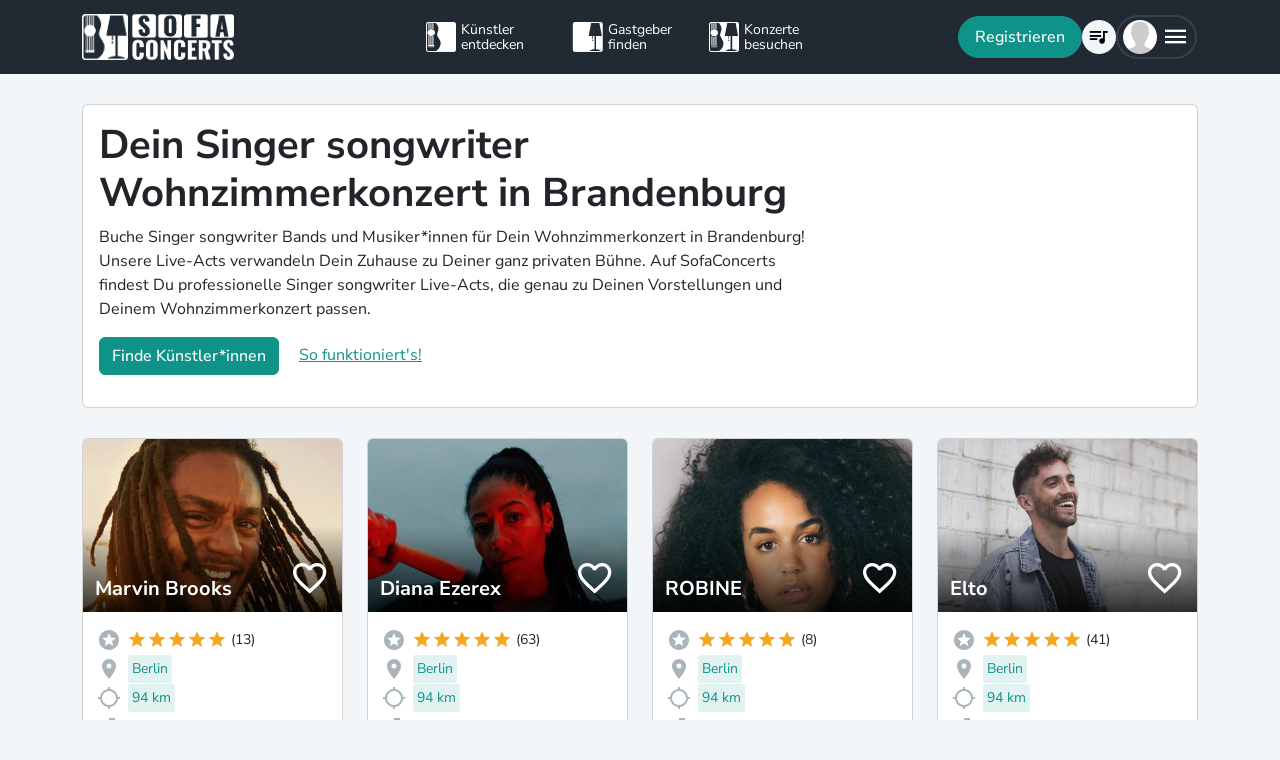

--- FILE ---
content_type: text/html; charset=utf-8
request_url: https://www.sofaconcerts.org/de/buche/wohnzimmerkonzert/brandenburg/singer-songwriter
body_size: 22483
content:
<!DOCTYPE html>
<html  lang="de" >

<head>
  <title>

Dein Singer songwriter Wohnzimmerkonzert in Brandenburg

</title>
  <meta charset="utf-8">
  <meta http-equiv="X-UA-Compatible" content="IE=edge">
  <meta name="viewport" content="width=device-width, initial-scale=1.0">

  

  <meta property="fb:app_id" content="821994501180237" />
  <!-- Metatags -->
  <meta property="og:type" content="website" />
  
  <meta name="description" content="Buche jetzt authentische Singer songwriter Livebands und Musiker*innen für Dein ganz persönliches Wohnzimmerkonzert-Erlebnis in Brandenburg!">
  <meta property="og:description" content="Buche jetzt authentische Singer songwriter Livebands und Musiker*innen für Dein ganz persönliches Wohnzimmerkonzert-Erlebnis in Brandenburg!" />
  <!-- Twitter Cards -->
  <meta name="twitter:card" content="summary_large_image">
  <meta name="twitter:description" content="Buche jetzt authentische Singer songwriter Livebands und Musiker*innen für Dein ganz persönliches Wohnzimmerkonzert-Erlebnis in Brandenburg!">
  
  
  <meta name="title" content="Dein Singer songwriter Wohnzimmerkonzert in Brandenburg">
  <meta property="og:title" content="Dein Singer songwriter Wohnzimmerkonzert in Brandenburg" />
  <meta name="twitter:title" content="Dein Singer songwriter Wohnzimmerkonzert in Brandenburg">
  
  

  

  
  <meta property="og:url" content="https://www.sofaconcerts.org/de/buche/wohnzimmerkonzert-bands" />
  

  
  
  

  
  <link rel="canonical" href="https://www.sofaconcerts.org/de/buche/wohnzimmerkonzert-bands" />
  

  <!-- favicon -->
  <link rel="apple-touch-icon" sizes="180x180" href="/static/favicon/apple-touch-icon.png?v=2">
  <link rel="icon" type="image/png" sizes="32x32" href="/static/favicon/favicon-32x32.png?v=2">
  <link rel="icon" type="image/png" sizes="16x16" href="/static/favicon/favicon-16x16.png?v=2">
  <link rel="manifest" href="/static/favicon/site.webmanifest?v=2">
  <link rel="mask-icon" href="/static/favicon/safari-pinned-tab.svg?v=2" color="#5bbad5">
  <meta name="msapplication-TileColor" content="#da532c">
  <meta name="theme-color" content="#ffffff">
  <meta name="template" content="sofaconcerts-wedding-base.html">

  
  

  <!-- A few globals -->
  <script type="text/javascript">
    if (localStorage.getItem('sofaCurrency')) {
      window.sc_currency = localStorage.getItem('sofaCurrency');
    }
    else {
      window.sc_currency = 'EUR';
    }
    window.sc_session = {}

    window.sc_web_host = 'https://www.sofaconcerts.org';
    window.sc_frontend_web_version = '12026010901';
    window.sc_frontend_web_host = 'https://www.sofaconcerts.org';
    window.sc_lang = 'de';
    window.sc_cache_host = "https://www.sofaconcerts.org";
    window.facebook_app_id = "821994501180237";
    window.sc_is_prod = true;
    window.sc_image_path_prefix = "https://www.sofaconcerts.org/img";
  </script>
  <script src="https://accounts.google.com/gsi/client" async></script>
  
  
<link href="/dist/css/vendor.bundle.css?a1ac36573b97779120ae" rel="stylesheet"><link href="/dist/css/staticLanding.bundle.css?a1ac36573b97779120ae" rel="stylesheet"></head>

<body>
  
  
  
  <!-- this navar assumes that the rootvm has a webapp_session running -->
<div class="fixed-top" style="background-color: var(--bs-dark)">
  <div class="container-lg">
    <nav class="navbar p-0" id="navigation-main" role="navigation" style="margin: 0 -15px">
      <a class="navbar-brand m-0" data-bind="attr: {href: '/' + selected_language()}" style="flex: 0 0 25%; padding: 0 15px;">
        <img
          alt="SofaConcerts Logo"  src="/images/general/sofaconcerts-logo-only.png"><img
          alt="SofaConcerts Logo"src="/images/general/sofaconcerts-brand-small.png"
          class="d-none d-sm-inline" style="margin-left: 4px;">
      </a>
      <div class="navbar-nav d-none d-lg-flex flex-row justify-content-between" style="flex: 0 0 40%; padding: 0 15px;">
        <a class="nav-item nav-link d-flex flex-row" data-bind="attr: {href: '/' + selected_language() + '/artists'}">
          <div class="sc-nav-icon sc-icon-artist"></div>
          <div class="sc-nav-text" data-bind="i18n:'general.artists'">
            Künstler<br>entdecken
          </div>
        </a>
        <a class="nav-item nav-link d-flex flex-row" href="/de/hosts">
          <div class="sc-nav-icon sc-icon-host"></div>
          <div class="sc-nav-text" data-bind="i18n:'general.hosts'">
            Gastgeber<br>finden
          </div>
        </a>
        <a class="nav-item nav-link d-flex flex-row" href="/de/concerts?q_privacy=all">
          <div class="sc-nav-icon sc-icon-concert"></div>
          <div class="sc-nav-text" data-bind="i18n:'general.concerts'">
            Konzerte<br>besuchen
          </div>
        </a>
      </div>
      <div class="navbar-nav flex-row justify-content-end w-25 d-flex gap-3">
        <div class="sc-nav-item-wrapper" style="display: none;"
            data-bind="visible: user_logged_in() === false">
          <button class="btn btn-primary btn-lg rounded-pill my-auto" data-bs-toggle="modal" data-bs-target="#modalLogin"
            data-bind="click: () => {loginOrReg('reg')}, i18n:'registration.user.signup'"></button>
        </div>
        <div class="sc-nav-item-wrapper sc-dropdown-nav" style="display: none;" data-bind="visible: user_logged_in()">
          <div class="d-flex border rounded-pill my-auto"
            style="--bs-border-color: rgba(255, 255, 255, 0.1); --bs-border-width: 2px; padding-inline: 2px;">
            
            <div class="nav-item d-flex">
              <button class="nav-link rounded-circle p-0 btn btn-link" style="margin: 3px;" id="notificationDropdown"
                type="button" data-bs-toggle="dropdown" data-bs-auto-close="false" aria-expanded="false">
                <icon-circle params="
                  size: '34px',
                  icon: 'mdi-bell-outline',
                  icon_size: 0.75, // default: 2/3
                  bg_color: '',
                  text_color: 'text-white',
                  show_marked: webapp_session()?.user()?.notification_unread_count() > 0,
                  mark_radius: '5px',
                  mark_position: 'top-0 end-0'
                "></icon-circle>
              </button>
              <div aria-labelledby="notificationDropdown" class="dropdown-menu dropdown-menu-end sc-dropdown-menu shadow-lg border-0 border-md-light me-lg-0">
                <div class="lh-sm dropdown-header rounded-top bg-dark d-flex justify-content-between align-items-center">
                  <div class="d-flex gap-1 text-white">
                    <div class="mdi mdi-bell-outline mdi-24px"></div>
                    <div class="fw-bold my-auto" data-bind="i18n: {
                      key: 'general.notifications',
                      options: {count: webapp_session().user().notification_unread_count()}
                    }"></div>
                  </div>
                  <button class="btn btn-sm btn-outline-light mdi mdi-email-outline" data-bind="
                    enable: webapp_session().user().notification_unread_count() > 0,
                    click: (i,event) => {
                      webapp_session().user().mark_all_event_history_seen();
                      event.originalEvent.cancelBubble = true;
                    }
                  ">All read</button>
                </div>
                <div class="overflow-y-scroll sc-notification-container">
                  <!-- ko foreach: webapp_session().user().notification_events() -->
                  <div class="dropdown-item position-relative d-flex gap-3 align-items-start border-bottom" data-bind="css: {'bg-secondary bg-opacity-10': !seen_by_user()}">
                    <icon-circle class="border border-primary border-3 rounded-circle border-opacity-10" params="
                        size: '28px',
                        icon: action_icon,
                        bg_color: 'bg-primary bg-opacity-25',
                        text_color: 'text-primary'
                    "></icon-circle>
                    <div class="sc-notification-content overflow-hidden flex-grow-1 small">
                      <div class="fw-bold" data-bind="text: user_role === 'host' ? artist_name : host_name"></div>
                      <div data-bind="i18n:{key: i18nActionShort, options: {other: user_role === 'host' ? artist_name : host_name }}"></div>
                      <!-- ko foreach: changes -->
                      <div class="d-flex">
                        <div class="mdi me-1" data-bind="class: pretty_mdi"></div>
                        <div data-bind="i18n:{
                          key: 'manage_concerts.event_track_changes.fromto',
                          options: {original : pretty_oldValue, changed: pretty_newValue}
                        }"></div>
                      </div>
                      <!-- /ko -->
                      <div class="small text-secondary opacity-75 mt-1" data-bind="text: pretty_date"></div>
                      <a class="stretched-link" data-bind="attr: {href: `/manage/${user_role}/requests/${event_uuid}`}"></a>
                    </div>
                    <button class="mdi mdi-24px opacity-25 my-auto btn btn-link link-secondary sc-icon-only z-1 mdi-18px" data-bind="
                      class: seen_by_user() ? 'mdi-email-open-outline' : 'mdi-email-outline',
                      click: (item,event) => {
                        $parent.webapp_session().user().toggle_event_history_seen(item);
                        event.originalEvent.cancelBubble = true;
                    }"></button>
                  </div>
                  <!-- /ko -->
                  <!-- ko if: webapp_session().user().notification_events().length < webapp_session().user().notification_total_count() -->
                  <div class="d-flex py-2">
                    <button class="btn btn-sm btn-outline-dark mx-auto d-flex gap-1" data-bind="
                      click: (i,e) => {
                        webapp_session().user().get_event_history(webapp_session().user().notification_events().length);
                        e.originalEvent.cancelBubble = true;
                      },
                      disable: webapp_session().user().notification_loading()
                    ">
                      <div class="spinner-border spinner-border-sm" aria-hidden="true" data-bind="visible: webapp_session().user().notification_loading()"></div>
                      <div class="lh-sm" data-bind="i18n: webapp_session().user().notification_loading() ? 'general.loading_short' : 'general.load_more'"></div>
                    </button>
                  </div>
                  <!-- /ko -->
                  <!-- ko if: webapp_session().user().notification_events().length === 0 -->
                    <!-- ko if: webapp_session().user().notification_loading() -->
                    <div class="d-flex gap-1 text-secondary justify-content-center my-3">
                      <div class="spinner-border spinner-border-sm" aria-hidden="true"></div>
                      <div class="lh-1" data-bind="i18n: 'general.loading'"></div>
                    </div>
                    <!-- /ko -->
                    <!-- ko ifnot: webapp_session().user().notification_loading() -->
                    <div class="d-flex gap-1 text-secondary justify-content-center my-3 mx-2">
                      <div class="lh-1" data-bind="i18n: 'manage_concerts.overview.no_results.host'"></div>
                    </div>
                    <!-- /ko -->
                  <!-- /ko -->
                </div>
              </div>
            </div>
            
            <div class="nav-item d-flex border-start">
              <button class="nav-link rounded-circle p-0 btn btn-link" style="margin: 3px;" id="chatDropdown"
                type="button" data-bs-toggle="dropdown" data-bs-auto-close="false" aria-expanded="false">
                <icon-circle params="
                  size: '34px',
                  icon: 'mdi-message-outline',
                  bg_color: '',
                  text_color: 'text-white',
                  show_marked: webapp_session()?.user()?.chats_unread_count() > 0,
                  mark_radius: '5px',
                  mark_position: 'top-0 end-0'
                "></icon-circle>
              </button>
              <div aria-labelledby="chatDropdown" class="dropdown-menu dropdown-menu-end sc-dropdown-menu shadow-lg border-0 border-md-light me-lg-0">
                <div class="lh-sm dropdown-header rounded-top bg-dark d-flex justify-content-between align-items-center">
                  <div class="d-flex gap-1 text-white">
                    <div class="mdi mdi-message-outline mdi-24px"></div>
                    <div class="fw-bold my-auto" data-bind="i18n: {
                      key: 'general.chats._',
                      options: {count: webapp_session().user().chats_unread_count()}
                    }"></div>
                  </div>
                </div>
                <div class="overflow-y-scroll sc-notification-container">
                  <!-- ko foreach: webapp_session().user().chats() -->
                  <div class="dropdown-item position-relative d-flex gap-3 align-items-start"
                    data-bind="css: {'bg-secondary bg-opacity-10':
                      (content_type === 'Message' && !message_obj?.message_read()) ||
                      (content_type === 'CallState' && !call_state_obj?.seen_by_user()),
                      'border-top': $index() > 0
                  }">
                    <div
                      style="width: 28px; height: 28px; place-items: center; background-size: cover;"
                      class="rounded-circle text-bg-secondary bg-opacity-100 d-grid small flex-grow-0 flex-shrink-0"
                      data-bind="
                        text: (user_role === 'artist' && event_type !== 'sofaconcert' ) ? host_name.slice(0,2) : '',
                        style: { 'background-image': user_role === 'host' ? `url(${artist_profile_photo})` : event_type === 'sofaconcert' ? `url(${host_profile_photo})` : undefined }
                    "></div>
                    <div class="sc-notification-content overflow-hidden flex-grow-1 small">
                      <div class="d-flex gap-1">
                        <div class="fw-bold" data-bind="text: user_role === 'host' ? artist_name : host_name"></div>
                        <!-- ko if: unread_count > 0 -->
                        <div class="badge sc-badge bg-primary rounded-circle bg-opacity-100 fw-normal my-auto" style="width: 16px;" data-bind="
                          text: unread_count
                        "></div>
                        <!-- /ko -->
                      </div>
                      <!-- ko if: content_type === 'Message' -->
                      <div class="sc-chat-msg-text">
                        <div data-bind="html: message_obj.message"></div>
                      </div>
                      <div class="small text-secondary opacity-75 mt-1" data-bind="text: message_obj.pretty_date"></div>
                      <!-- /ko -->
                      <!-- ko if: content_type === 'CallState' -->
                      <div class="sc-chat-msg-text">
                        <div class="fst-italic" data-bind="i18n: `general.chats.call_states.${call_state_obj?.call_state}`"></div>
                        <!-- ko if: call_state_obj?.message -->
                        <div data-bind="html: call_state_obj.message"></div>
                        <!-- /ko -->
                      </div>
                      <div class="small text-secondary opacity-75 mt-1" data-bind="text: call_state_obj?.pretty_date"></div>
                      <!-- /ko -->
                      <a class="stretched-link" data-bind="attr: {href: `/manage/${user_role}/requests/${event_uuid}?chat_open=true`}"></a>
                    </div>
                    <div class="mdi mdi-24px text-secondary ms-auto my-auto opacity-25" data-bind="class: content_type === 'CallState' ? 'mdi-phone' : 'mdi-email-outline'"></div>
                  </div>
                  <!-- /ko -->
                  <!-- ko if: webapp_session().user().chats().length < webapp_session().user().chats_total_count() -->
                  <div class="d-flex py-2">
                    <button class="btn btn-sm btn-outline-dark mx-auto d-flex gap-1" data-bind="
                      click: (i,e) => {
                        webapp_session().user().get_open_chats(webapp_session().user().chats().length);
                        e.originalEvent.cancelBubble = true;
                      },
                      disable: webapp_session().user().chats_loading()
                    ">
                      <div class="spinner-border spinner-border-sm" aria-hidden="true" data-bind="visible: webapp_session().user().chats_loading()"></div>
                      <div class="lh-sm" data-bind="i18n: webapp_session().user().chats_loading() ? 'general.loading_short' : 'general.load_more'"></div>
                    </button>
                  </div>
                  <!-- /ko -->
                  <!-- ko if: webapp_session().user().chats().length === 0 -->
                    <!-- ko if: webapp_session().user().chats_loading() -->
                    <div class="d-flex gap-1 text-secondary justify-content-center my-3">
                      <div class="spinner-border spinner-border-sm" aria-hidden="true"></div>
                      <div class="lh-1" data-bind="i18n: 'general.loading'"></div>
                    </div>
                    <!-- /ko -->
                    <!-- ko ifnot: webapp_session().user().chats_loading() -->
                    <div class="d-flex gap-1 text-secondary justify-content-center my-3 mx-2">
                      <div class="lh-1" data-bind="i18n: 'manage_concerts.overview.no_results.host'"></div>
                    </div>
                    <!-- /ko -->
                  <!-- /ko -->
                </div>
              </div>
            </div>
          </div>
        </div>
        
        <div class="sc-nav-item-wrapper">
          <div class="nav-item sc-dropdown-nav d-flex">
            <a class="nav-link my-auto rounded-pill p-0 btn btn-link" id="navCart" type="button"
                aria-expanded="false" data-bind="attr: {href: '/'  + selected_language() + '/artists/invite-list'}">
              <icon-circle params="
                size: '34px',
                icon: 'mdi-playlist-music',
                bg_color: '',
                count: cart_count,
                text_color: 'text-bg-light',
              "></icon-circle>
            </a>
          </div>
        </div>
        
        <div class="sc-nav-item-wrapper">
          <div class="nav-item sc-dropdown-nav me-3 d-flex">
            <a class="nav-link d-flex my-auto rounded-pill p-0" href="#" id="mainMenuDropdown" role="button"
              data-bs-auto-close="outside"
              data-bs-toggle="dropdown"
              aria-haspopup="true"
              aria-expanded="false"
            >
              <div style="width: 34px; height: 34px; place-items: center; background-size: cover;" class="rounded-circle text-bg-light d-grid" data-bind="
                text: !user()?.avatar_url() ? user()?.display_name().slice(0,2) : '',
                style: { 'background-image': !user_logged_in() ? 'url(/static/img/avatar.png)' : user()?.avatar_url()}
              "></div>
              <div class="mdi mdi-menu lh-1 sc-mdi-menu" style="font-size: 28px;"></div>
            </a>
            <div aria-labelledby="mainMenuDropdown" class="dropdown-menu dropdown-menu-end sc-dropdown-menu shadow-lg border-0 border-md-light" style="width: 240px;">
              <!-- ko ifnot: user_logged_in() -->
              <div class="sc-dropdown-item order-first">
                <a class="dropdown-item rounded-top" href='#' data-bs-toggle="modal" data-bs-target="#modalLogin" data-bind="click: () => {loginOrReg('login')}">
                  <div class="mdi mdi-login sc-dropdown-item-icon"></div>
                  <div class="sc-dropdown-item-text" data-bind="i18n:'registration.user.login'">Anmelden</div>
                </a>
              </div>
              <!-- /ko -->
              <!-- ko if: user_logged_in() -->
              <div class="lh-sm dropdown-header rounded-top bg-dark d-flex flex-column justify-content-center">
                <div class="fw-bold text-white text-truncate" data-bind="text:webapp_session().user().display_name()"></div>
                <div class="fw-normal text-truncate" data-bind="text:webapp_session().user().email_address()"></div>
              </div>
              <div class="dropdown-divider"></div>
              <div class="sc-dropdown-item">
                <a class="dropdown-item" href='/de/dashboard'>
                  <div class="mdi mdi-home-outline sc-dropdown-item-icon"></div>
                  <div class="sc-dropdown-item-text" data-bind="i18n:'general.menu.dashboard'"></div>
                </a>
              </div>
              <!-- ko ifnot: user()?.artist().artist_uuid()-->
              <div class="sc-dropdown-item">
                <a class="dropdown-item" href="/de/manage/host/requests">
                  <div class="mdi mdi-music-clef-treble sc-dropdown-item-icon"></div>
                  <div class="sc-dropdown-item-text" data-bind="i18n:'general.menu.events.overview'"></div>
                </a>
              </div>
              <!-- /ko -->
              <!-- ko if: (user()?.artist().artist_uuid() && !user()?.host().host_uuid() && !user()?.has_associated_host_events()) -->
              <div class="sc-dropdown-item">
                <a class="dropdown-item" href="/de/manage/artist/requests">
                  <div class="mdi mdi-music-clef-treble sc-dropdown-item-icon"></div>
                  <div class="sc-dropdown-item-text" data-bind="i18n:'general.menu.events.overview'"></div>
                </a>
              </div>
              <!-- /ko -->
              <!-- ko if: user()?.artist().artist_uuid() && (user()?.host().host_uuid() || user()?.has_associated_host_events()) -->
              <div class="sc-dropdown-item">
                <a class="dropdown-item" data-bind="click:()=>{show_event_section(!show_event_section())}">
                  <div class="mdi sc-dropdown-item-icon"
                    data-bind="class: show_event_section() ? 'mdi-chevron-down' : 'mdi-chevron-right'"></div>
                  <div class="sc-dropdown-item-text" data-bind="i18n:'general.menu.events._'"></div>
                </a>
              </div>
              <div data-bind="slideVisible:show_event_section"
                class="sc-dropdown-item">
                <a class="dropdown-item ps-4" href="/de/manage/artist/requests">
                  <div class="mdi mdi-music-clef-treble sc-dropdown-item-icon"></div>
                  <div class="sc-dropdown-item-text" data-bind="i18n:'general.menu.events.artist'"></div>
                </a>
              </div>
              <div data-bind="slideVisible:show_event_section"
                class="sc-dropdown-item">
                <a class="dropdown-item ps-4" href="/de/manage/host/requests">
                  <div class="mdi mdi-music-clef-treble sc-dropdown-item-icon"></div>
                  <div class="sc-dropdown-item-text" data-bind="i18n:'general.menu.events.host'"></div>
                </a>
              </div>
              <!-- /ko -->
              <div class="sc-dropdown-item">
                <a class="dropdown-item" href="/de/manage/account">
                  <div class="mdi mdi-cog sc-dropdown-item-icon"></div>
                  <div class="sc-dropdown-item-text" data-bind="i18n:'general.menu.account'"></div>
                </a>
              </div>
              <!-- /ko -->
              <!-- ko if: !user()?.artist().artist_uuid() && !user()?.host().host_uuid() && user_logged_in() -->
              <div class="dropdown-divider"></div>
              <div class="sc-dropdown-item">
                <a class="dropdown-item" href="/de/manage/host/edit/basic">
                  <div class="mdi mdi-sofa-outline sc-dropdown-item-icon"></div>
                  <div class="sc-dropdown-item-text" data-bind="i18n: 'general.menu.create_host'"></div>
                </a>
              </div>
              <!-- /ko -->
              
              <div class="dropdown-divider"></div>
              <div class="sc-dropdown-item">
                <a class="dropdown-item" data-bind="attr: {href: '/' + selected_language() + '/artists/search/fav'}">
                  <div class="mdi mdi-heart-outline sc-dropdown-item-icon"></div>
                  <div class="sc-dropdown-item-text" data-bind="i18n: 'general.menu.favlist'"></div>
                </a>
              </div>
              <div class="sc-dropdown-item">
                <a class="dropdown-item" data-bind="
                  attr: {href: '/' + selected_language() + '/page/info'},
                  css: {'rounded-bottom': !user_logged_in()}
                ">
                  <div class="mdi mdi-help sc-dropdown-item-icon"></div>
                  <div class="sc-dropdown-item-text" data-bind="i18n: 'general.menu.contact'"></div>
                </a>
              </div>
              
              <div class="d-block d-md-none flex-grow-1"></div>
              <div class="d-block d-lg-none" data-bind="class: !user_logged_in() ? 'order-first border-top' : ''">
                <div class="sc-dropdown-item">
                  <a class="dropdown-item" data-bind="attr: {href: '/' + selected_language() + '/artists'}">
                    <div class="sc-icon-artist sc-dropdown-item-icon"></div>
                    <div class="sc-dropdown-item-text" data-bind="i18n:'general.artists'"></div>
                  </a>
                </div>
                <div class="sc-dropdown-item">
                  <a class="dropdown-item" href="/de/hosts">
                    <div class="sc-icon-host sc-dropdown-item-icon"></div>
                    <div class="sc-dropdown-item-text" data-bind="i18n:'general.hosts'"></div>
                  </a>
                </div>
                <div class="sc-dropdown-item">
                  <a class="dropdown-item" href="/de/concerts?q_privacy=all">
                    <div class="sc-icon-concert sc-dropdown-item-icon"></div>
                    <div class="sc-dropdown-item-text" data-bind="i18n:'general.concerts'"></div>
                  </a>
                </div>
              </div>
              <!-- ko ifnot: user_logged_in -->
              <div class="d-flex d-lg-none text-center mb-3 justify-content-center gap-1">
                <img style="max-height: 46px; filter: contrast(60%)" alt="SofaConcerts - Logo" src="/images/general/sofaconcerts-logo-only.png">
                <img style="max-height: 46px; filter: contrast(60%)" alt="SofaConcerts - Live-Musik &amp; Bands für Dein Event" src="/images/general/sofaconcerts-brand-small.png">
              </div>
              <!-- /ko -->
              
              <!-- ko if: user_logged_in -->
              <div class="dropdown-divider"></div>
              <div class="sc-dropdown-item">
                <a class="dropdown-item rounded-bottom" href='#' data-bind="click:webapp_session().end_session">
                  <div class="mdi mdi-logout sc-dropdown-item-icon"></div>
                  <div class="sc-dropdown-item-text"
                    data-bind="i18n:'general.menu.logout'"></div>
                </a>
              </div>
              <!-- /ko -->
            </div>
          </div>
        </div>
      </div>
    </nav>
  </div>
</div>





  <div id="sc-main" data-template="base.html">
    






<!-- need to defined a base url for history -->



<style>
@media(max-width:500px){
    h1 {
        font-size:1.5rem;
    }
}
</style>


<script type="text/javascript">
    window.sc_artist_search_query = "/de/artists?event_type=wohnzimmerkonzert&amp;genre[]=singer songwriter";
    
    window.sc_location_name = "brandenburg";
    window.sc_latitude = "52.1436615";
    window.sc_longitude = "14.6419022";
    
</script>

<div class="container-lg" style="margin-top: 30px">
    <div class="row">
        <div class="col-12 ">
            <div class="card pe-0" style="margin-bottom: 30px;">
                <div class="card-body">
                    <div class="row">
                        <div class="col-12 col-lg-8">
                            <h1>Dein Singer songwriter Wohnzimmerkonzert in Brandenburg</h1>
                            <p >Buche Singer songwriter Bands und Musiker*innen für Dein Wohnzimmerkonzert in Brandenburg! Unsere Live-Acts verwandeln Dein Zuhause zu Deiner ganz privaten Bühne. Auf SofaConcerts findest Du professionelle Singer songwriter Live-Acts, die genau zu Deinen Vorstellungen und Deinem Wohnzimmerkonzert passen.</p>
                            <p>
                            <button class=" btn btn-primary"
                            data-bs-toggle="modal"
                            data-bs-target="#modalRecommendation">
                            Finde Künstler*innen</button>
                            <a class="mt-2 mt-sm-0 ms-0 ms-sm-3 d-sm-inline d-inline-block" href="#"
                                data-bs-toggle="modal"
                                data-bs-target="#modalHowDoesItwork">
                            So funktioniert's!</a>
                            </p>
                        </div>

                   </div>
                </div>
            </div><!-- closes card -->
            <div class="row row-cols-1  row-cols-sm-2
                row-cols-md-3 row-cols-lg-4" id="initial-artists"
                style="min-height:1500px">

                
                
                
                
                <artist-tile-component class='col d-flex' style='margin-bottom: 30px;' data-bind='
                  component: {
                    name : "artist-tile",
                    params: {
                      username: "MarvinBrooks",
                      lookup_data: false,
                      artist:{ "artist_name":`Marvin Brooks`,
                        "username":"MarvinBrooks",
                        "artist_uuid" : "eb500cdc-0d59-4f97-b8ef-ba25707f9461",
                        "version":"published",
                        "slogan": `Der Sound ist handgemacht akustisch, die Show ist Pop und die Aura ist Soul.`,
                        "genres": [
                            "pop",
                            "R&amp;B",
                            "singer songwriter",
                            "soul",
                            "world music",],

                        "locations": [
                                {
    &#34;country&#34;: &#34;Germany&#34;,
    &#34;latitude&#34;: 53.5510846,
    &#34;location_name&#34;: &#34;Hamburg&#34;,
    &#34;location_uuid&#34;: &#34;e0c3ad27-19ec-4589-9efc-845a16bf8919&#34;,
    &#34;longitude&#34;: 9.99368179999999,
    &#34;region&#34;: &#34;Hamburg D&#34;
},
                        
                                {
    &#34;country&#34;: &#34;Germany&#34;,
    &#34;latitude&#34;: 52.5200066,
    &#34;location_name&#34;: &#34;Berlin &#34;,
    &#34;location_uuid&#34;: &#34;c335001d-8265-4b5e-b8b4-d254b473a480&#34;,
    &#34;longitude&#34;: 13.404954,
    &#34;region&#34;: &#34;Berlin D&#34;
},
                        ],
                        
                        "nearest_location_uuid" : "c335001d-8265-4b5e-b8b4-d254b473a480",
                        
                        
                        "distance_in_m" : "94146.21277751",
                        
                        "rating_stats": {
    &#34;average&#34;: 5.0,
    &#34;count&#34;: 13
},
                        "fee_min": "800",
                        "fee_mid": "1800",
                        "fee_max": "4500",
                        "fee_currency": "EUR",
                        "profile_photo": {
                            "preview_path_url":"https://sofaconcerts-org-preview.s3.eu-central-1.amazonaws.com/79d4f813-c270-4728-9fa7-43393288793a.jpg",
                        }
                      },
                      rootvm: rootvm,
                      show_location: true,
                      show_genres: true,
                      
                        "selected_genre" : "singer-songwriter",
                      
                      selected_event_type: "sofaconcert",
                      show_rating: true,
                      show_slogan: true,
                      show_fee: true,
                      show_favorite_btn: true,
                      show_distance: true,
                      new_window: false,
                      use_page_href: false,
                      lazy_load: false
                    }}'>
                </artist-tile-component>
                
                
                
                
                <artist-tile-component class='col d-flex' style='margin-bottom: 30px;' data-bind='
                  component: {
                    name : "artist-tile",
                    params: {
                      username: "DianaEzerex",
                      lookup_data: false,
                      artist:{ "artist_name":`Diana Ezerex`,
                        "username":"DianaEzerex",
                        "artist_uuid" : "fcd099f2-8e9f-42ae-9cb6-b1356a9868d6",
                        "version":"published",
                        "slogan": `deep, powerful voice singing heart and soul`,
                        "genres": [
                            "alternative",
                            "pop",
                            "singer songwriter",
                            "soul",],

                        "locations": [
                                {
    &#34;country&#34;: &#34;Germany&#34;,
    &#34;latitude&#34;: 52.52000659999999,
    &#34;location_name&#34;: &#34;Berlin&#34;,
    &#34;location_uuid&#34;: &#34;ab033dbc-4eb2-4c83-883e-211516c1f72c&#34;,
    &#34;longitude&#34;: 13.404954,
    &#34;region&#34;: &#34;Berlin, Deutschland&#34;
},
                        
                                {
    &#34;country&#34;: &#34;Germany&#34;,
    &#34;latitude&#34;: 51.4575573,
    &#34;location_name&#34;: &#34;Essen&#34;,
    &#34;location_uuid&#34;: &#34;0787710d-8221-4d71-b1fb-a5ceb7f3eb8e&#34;,
    &#34;longitude&#34;: 7.0224632,
    &#34;region&#34;: &#34;Essen, DE&#34;
},
                        
                                {
    &#34;country&#34;: &#34;Germany&#34;,
    &#34;latitude&#34;: 48.4010822,
    &#34;location_name&#34;: &#34;Ulm&#34;,
    &#34;location_uuid&#34;: &#34;f7cfe628-72d2-48ed-9a59-7ef6cf76b51d&#34;,
    &#34;longitude&#34;: 9.987607599999999,
    &#34;region&#34;: &#34;Baden-W\u00fcrttemberg&#34;
},
                        ],
                        
                        "nearest_location_uuid" : "ab033dbc-4eb2-4c83-883e-211516c1f72c",
                        
                        
                        "distance_in_m" : "94146.21277751",
                        
                        "rating_stats": {
    &#34;average&#34;: 4.94,
    &#34;count&#34;: 63
},
                        "fee_min": "600",
                        "fee_mid": "1100",
                        "fee_max": "2000",
                        "fee_currency": "EUR",
                        "profile_photo": {
                            "preview_path_url":"https://sofaconcerts-org-preview.s3.eu-central-1.amazonaws.com/afd3c3e8-512d-4032-bea1-52df7a294267.jpg",
                        }
                      },
                      rootvm: rootvm,
                      show_location: true,
                      show_genres: true,
                      
                        "selected_genre" : "singer-songwriter",
                      
                      selected_event_type: "sofaconcert",
                      show_rating: true,
                      show_slogan: true,
                      show_fee: true,
                      show_favorite_btn: true,
                      show_distance: true,
                      new_window: false,
                      use_page_href: false,
                      lazy_load: false
                    }}'>
                </artist-tile-component>
                
                
                
                
                <artist-tile-component class='col d-flex' style='margin-bottom: 30px;' data-bind='
                  component: {
                    name : "artist-tile",
                    params: {
                      username: "ROBINE",
                      lookup_data: false,
                      artist:{ "artist_name":`ROBINE`,
                        "username":"ROBINE",
                        "artist_uuid" : "d4f0082f-e457-48b6-96a5-bfa462754d2b",
                        "version":"published",
                        "slogan": `I&#39;ll empower your soul through resonant rhythms. I make pop/ soul / R&amp;B :)`,
                        "genres": [
                            "funk",
                            "pop",
                            "R&amp;B",
                            "singer songwriter",
                            "soul",],

                        "locations": [
                                {
    &#34;country&#34;: &#34;Germany&#34;,
    &#34;latitude&#34;: 52.5200066,
    &#34;location_name&#34;: &#34;Berlin &#34;,
    &#34;location_uuid&#34;: &#34;c335001d-8265-4b5e-b8b4-d254b473a480&#34;,
    &#34;longitude&#34;: 13.404954,
    &#34;region&#34;: &#34;Berlin D&#34;
},
                        
                                {
    &#34;country&#34;: null,
    &#34;latitude&#34;: 53.5488282,
    &#34;location_name&#34;: &#34;Hamburg&#34;,
    &#34;location_uuid&#34;: &#34;4005df95-ae29-4e8f-97c1-60bf24e8864b&#34;,
    &#34;longitude&#34;: 9.9871703,
    &#34;region&#34;: &#34;Hamburg, DE&#34;
},
                        ],
                        
                        "nearest_location_uuid" : "c335001d-8265-4b5e-b8b4-d254b473a480",
                        
                        
                        "distance_in_m" : "94146.21277751",
                        
                        "rating_stats": {
    &#34;average&#34;: 5.0,
    &#34;count&#34;: 8
},
                        "fee_min": "450",
                        "fee_mid": "1000",
                        "fee_max": "2900",
                        "fee_currency": "EUR",
                        "profile_photo": {
                            "preview_path_url":"https://sofaconcerts-org-preview.s3.eu-central-1.amazonaws.com/e986c2aa-81ed-4d48-96f9-2b7bcc380ef5.jpg",
                        }
                      },
                      rootvm: rootvm,
                      show_location: true,
                      show_genres: true,
                      
                        "selected_genre" : "singer-songwriter",
                      
                      selected_event_type: "sofaconcert",
                      show_rating: true,
                      show_slogan: true,
                      show_fee: true,
                      show_favorite_btn: true,
                      show_distance: true,
                      new_window: false,
                      use_page_href: false,
                      lazy_load: false
                    }}'>
                </artist-tile-component>
                
                
                
                
                <artist-tile-component class='col d-flex' style='margin-bottom: 30px;' data-bind='
                  component: {
                    name : "artist-tile",
                    params: {
                      username: "Elto",
                      lookup_data: false,
                      artist:{ "artist_name":`Elto`,
                        "username":"Elto",
                        "artist_uuid" : "8cf3d0d9-7f7c-4b11-a17f-09f40c0c3f99",
                        "version":"published",
                        "slogan": `100% Gefühl. Vertraut. Verträumt.`,
                        "genres": [
                            "folk",
                            "indie",
                            "instrumental",
                            "pop",
                            "singer songwriter",],

                        "locations": [
                                {
    &#34;country&#34;: &#34;Germany&#34;,
    &#34;latitude&#34;: 50.937531,
    &#34;location_name&#34;: &#34;K\u00f6ln&#34;,
    &#34;location_uuid&#34;: &#34;d6da12c2-3527-40c7-84a3-468ab4a10b30&#34;,
    &#34;longitude&#34;: 6.9602786,
    &#34;region&#34;: &#34;Nordrhein-Westfalen&#34;
},
                        
                                {
    &#34;country&#34;: &#34;Germany&#34;,
    &#34;latitude&#34;: 52.5200066,
    &#34;location_name&#34;: &#34;Berlin &#34;,
    &#34;location_uuid&#34;: &#34;c335001d-8265-4b5e-b8b4-d254b473a480&#34;,
    &#34;longitude&#34;: 13.404954,
    &#34;region&#34;: &#34;Berlin D&#34;
},
                        
                                {
    &#34;country&#34;: &#34;Germany&#34;,
    &#34;latitude&#34;: 48.1351253,
    &#34;location_name&#34;: &#34;M\u00fcnchen &#34;,
    &#34;location_uuid&#34;: &#34;95c3e7eb-a1b3-4980-ac60-deb0ac028197&#34;,
    &#34;longitude&#34;: 11.5819806,
    &#34;region&#34;: &#34;M\u00fcnchen D&#34;
},
                        ],
                        
                        "nearest_location_uuid" : "c335001d-8265-4b5e-b8b4-d254b473a480",
                        
                        
                        "distance_in_m" : "94146.21277751",
                        
                        "rating_stats": {
    &#34;average&#34;: 5.0,
    &#34;count&#34;: 41
},
                        "fee_min": "1000",
                        "fee_mid": "1250",
                        "fee_max": "1750",
                        "fee_currency": "EUR",
                        "profile_photo": {
                            "preview_path_url":"https://sofaconcerts-org-preview.s3.eu-central-1.amazonaws.com/9f67013d-3b7b-4d5f-9452-6814b97a141b.jpg",
                        }
                      },
                      rootvm: rootvm,
                      show_location: true,
                      show_genres: true,
                      
                        "selected_genre" : "singer-songwriter",
                      
                      selected_event_type: "sofaconcert",
                      show_rating: true,
                      show_slogan: true,
                      show_fee: true,
                      show_favorite_btn: true,
                      show_distance: true,
                      new_window: false,
                      use_page_href: false,
                      lazy_load: false
                    }}'>
                </artist-tile-component>
                
                
                
                
                <artist-tile-component class='col d-flex' style='margin-bottom: 30px;' data-bind='
                  component: {
                    name : "artist-tile",
                    params: {
                      username: "SCOTTandLILA",
                      lookup_data: false,
                      artist:{ "artist_name":`SCOTT &amp; LILA`,
                        "username":"SCOTTandLILA",
                        "artist_uuid" : "fa720c05-31e5-4e9c-b6ec-6934414651a8",
                        "version":"pro",
                        "slogan": `Indie Folk, Jazz, Blues, feel-good-acoustic duo`,
                        "genres": [
                            "blues",
                            "folk",
                            "indie",
                            "jazz",
                            "singer songwriter",],

                        "locations": [
                                {
    &#34;country&#34;: &#34;Germany&#34;,
    &#34;latitude&#34;: 53.5488282,
    &#34;location_name&#34;: &#34;Hamburg&#34;,
    &#34;location_uuid&#34;: &#34;261f2147-51c4-4849-a0c6-972f302e78a5&#34;,
    &#34;longitude&#34;: 9.987170299999999,
    &#34;region&#34;: &#34;Hamburg, DE&#34;
},
                        
                                {
    &#34;country&#34;: &#34;Germany&#34;,
    &#34;latitude&#34;: 52.5200066,
    &#34;location_name&#34;: &#34;Berlin &#34;,
    &#34;location_uuid&#34;: &#34;c335001d-8265-4b5e-b8b4-d254b473a480&#34;,
    &#34;longitude&#34;: 13.404954,
    &#34;region&#34;: &#34;Berlin D&#34;
},
                        
                                {
    &#34;country&#34;: &#34;Germany&#34;,
    &#34;latitude&#34;: 51.0504088,
    &#34;location_name&#34;: &#34;Dresden&#34;,
    &#34;location_uuid&#34;: &#34;ddb3d92e-70ef-4c59-bcf1-392d095cc54f&#34;,
    &#34;longitude&#34;: 13.7372621,
    &#34;region&#34;: &#34;Dresden, Deutschland&#34;
},
                        ],
                        
                        "nearest_location_uuid" : "c335001d-8265-4b5e-b8b4-d254b473a480",
                        
                        
                        "distance_in_m" : "94146.21277751",
                        
                        "rating_stats": {
    &#34;average&#34;: 5.0,
    &#34;count&#34;: 8
},
                        "fee_min": "600",
                        "fee_mid": "1000",
                        "fee_max": "2000",
                        "fee_currency": "EUR",
                        "profile_photo": {
                            "preview_path_url":"https://sofaconcerts-org-preview.s3.eu-central-1.amazonaws.com/81d2dae8-4fcb-4296-a6c3-0036da8e464d.jpg",
                        }
                      },
                      rootvm: rootvm,
                      show_location: true,
                      show_genres: true,
                      
                        "selected_genre" : "singer-songwriter",
                      
                      selected_event_type: "sofaconcert",
                      show_rating: true,
                      show_slogan: true,
                      show_fee: true,
                      show_favorite_btn: true,
                      show_distance: true,
                      new_window: false,
                      use_page_href: false,
                      lazy_load: false
                    }}'>
                </artist-tile-component>
                
                
                
                
                <artist-tile-component class='col d-flex' style='margin-bottom: 30px;' data-bind='
                  component: {
                    name : "artist-tile",
                    params: {
                      username: "LiobaandYukee",
                      lookup_data: false,
                      artist:{ "artist_name":`Lioba &amp; Yukee`,
                        "username":"LiobaandYukee",
                        "artist_uuid" : "82ee5414-51b2-423d-82d0-3aef6e349353",
                        "version":"published",
                        "slogan": `Good vibes only gepaart mit einer Briese Herzschmerz - so lässt sich das Coverprogramm der beiden charismatischen Künstler am Besten beschreiben.`,
                        "genres": [
                            "lounge",
                            "pop",
                            "singer songwriter",
                            "soul",],

                        "locations": [
                                {
    &#34;country&#34;: &#34;Germany&#34;,
    &#34;latitude&#34;: 52.5200066,
    &#34;location_name&#34;: &#34;Berlin &#34;,
    &#34;location_uuid&#34;: &#34;c335001d-8265-4b5e-b8b4-d254b473a480&#34;,
    &#34;longitude&#34;: 13.404954,
    &#34;region&#34;: &#34;Berlin D&#34;
},
                        
                                {
    &#34;country&#34;: &#34;Germany&#34;,
    &#34;latitude&#34;: 51.5412804,
    &#34;location_name&#34;: &#34;G\u00f6ttingen&#34;,
    &#34;location_uuid&#34;: &#34;b1486847-9716-4c0b-a69e-532ef8e657b1&#34;,
    &#34;longitude&#34;: 9.9158035,
    &#34;region&#34;: &#34;G\u00f6ttingen, Deutschland&#34;
},
                        
                                {
    &#34;country&#34;: null,
    &#34;latitude&#34;: 53.5488282,
    &#34;location_name&#34;: &#34;Hamburg&#34;,
    &#34;location_uuid&#34;: &#34;4005df95-ae29-4e8f-97c1-60bf24e8864b&#34;,
    &#34;longitude&#34;: 9.9871703,
    &#34;region&#34;: &#34;Hamburg, DE&#34;
},
                        ],
                        
                        "nearest_location_uuid" : "c335001d-8265-4b5e-b8b4-d254b473a480",
                        
                        
                        "distance_in_m" : "94146.21277751",
                        
                        "rating_stats": {
    &#34;average&#34;: 5.0,
    &#34;count&#34;: 7
},
                        "fee_min": "1500",
                        "fee_mid": "1800",
                        "fee_max": "2000",
                        "fee_currency": "EUR",
                        "profile_photo": {
                            "preview_path_url":"https://sofaconcerts-org-preview.s3.eu-central-1.amazonaws.com/86be6048-6850-454e-ad87-459d80729167.jpg",
                        }
                      },
                      rootvm: rootvm,
                      show_location: true,
                      show_genres: true,
                      
                        "selected_genre" : "singer-songwriter",
                      
                      selected_event_type: "sofaconcert",
                      show_rating: true,
                      show_slogan: true,
                      show_fee: true,
                      show_favorite_btn: true,
                      show_distance: true,
                      new_window: false,
                      use_page_href: false,
                      lazy_load: false
                    }}'>
                </artist-tile-component>
                
                
                
                
                <artist-tile-component class='col d-flex' style='margin-bottom: 30px;' data-bind='
                  component: {
                    name : "artist-tile",
                    params: {
                      username: "MellowMark",
                      lookup_data: false,
                      artist:{ "artist_name":`Mellow Mark`,
                        "username":"MellowMark",
                        "artist_uuid" : "4faa20e9-50a3-439a-8028-96063ae5ef8d",
                        "version":"pro",
                        "slogan": `One Man Band, Soul Revolution, Stand-Up-Reggae und Good Vibes mit Echo(gewinn)!`,
                        "genres": [
                            "hiphop",
                            "reggae",
                            "singer songwriter",
                            "soul",
                            "world music",],

                        "locations": [
                                {
    &#34;country&#34;: &#34;Germany&#34;,
    &#34;latitude&#34;: 52.5200066,
    &#34;location_name&#34;: &#34;Berlin &#34;,
    &#34;location_uuid&#34;: &#34;c335001d-8265-4b5e-b8b4-d254b473a480&#34;,
    &#34;longitude&#34;: 13.404954,
    &#34;region&#34;: &#34;Berlin D&#34;
},
                        
                                {
    &#34;country&#34;: &#34;Germany&#34;,
    &#34;latitude&#34;: 52.3905689,
    &#34;location_name&#34;: &#34;Potsdam&#34;,
    &#34;location_uuid&#34;: &#34;0b3cd001-4530-4a11-8b1c-0cfc664755d7&#34;,
    &#34;longitude&#34;: 13.0644729,
    &#34;region&#34;: &#34;Brandenburg, Potsdam&#34;
},
                        ],
                        
                        "nearest_location_uuid" : "c335001d-8265-4b5e-b8b4-d254b473a480",
                        
                        
                        "distance_in_m" : "94146.21277751",
                        
                        "rating_stats": {
    &#34;average&#34;: 5.0,
    &#34;count&#34;: 5
},
                        "fee_min": "600",
                        "fee_mid": "800",
                        "fee_max": "1200",
                        "fee_currency": "EUR",
                        "profile_photo": {
                            "preview_path_url":"https://sofaconcerts-org-preview.s3.eu-central-1.amazonaws.com/8a6ccc41-6bd5-4f7d-9c40-1d0fe479f93f.jpg",
                        }
                      },
                      rootvm: rootvm,
                      show_location: true,
                      show_genres: true,
                      
                        "selected_genre" : "singer-songwriter",
                      
                      selected_event_type: "sofaconcert",
                      show_rating: true,
                      show_slogan: true,
                      show_fee: true,
                      show_favorite_btn: true,
                      show_distance: true,
                      new_window: false,
                      use_page_href: false,
                      lazy_load: false
                    }}'>
                </artist-tile-component>
                
                
                
                
                <artist-tile-component class='col d-flex' style='margin-bottom: 30px;' data-bind='
                  component: {
                    name : "artist-tile",
                    params: {
                      username: "MisterMe",
                      lookup_data: false,
                      artist:{ "artist_name":`Mister Me`,
                        "username":"MisterMe",
                        "artist_uuid" : "ff9375dc-4627-41ca-8b23-76e6b23f0101",
                        "version":"published",
                        "slogan": `Das Ende vom Hass`,
                        "genres": [
                            "hiphop",
                            "indie",
                            "pop",
                            "singer songwriter",],

                        "locations": [
                                {
    &#34;country&#34;: &#34;Germany&#34;,
    &#34;latitude&#34;: 52.5200066,
    &#34;location_name&#34;: &#34;Berlin &#34;,
    &#34;location_uuid&#34;: &#34;c335001d-8265-4b5e-b8b4-d254b473a480&#34;,
    &#34;longitude&#34;: 13.404954,
    &#34;region&#34;: &#34;Berlin D&#34;
},
                        
                                {
    &#34;country&#34;: &#34;Germany&#34;,
    &#34;latitude&#34;: 52.3758916,
    &#34;location_name&#34;: &#34;Hannover &#34;,
    &#34;location_uuid&#34;: &#34;7a81b87b-8676-4dde-a5f3-ccc376f86b9b&#34;,
    &#34;longitude&#34;: 9.73201040000004,
    &#34;region&#34;: &#34;Hannover D&#34;
},
                        
                                {
    &#34;country&#34;: &#34;Germany&#34;,
    &#34;latitude&#34;: 53.5510846,
    &#34;location_name&#34;: &#34;Hamburg&#34;,
    &#34;location_uuid&#34;: &#34;e0c3ad27-19ec-4589-9efc-845a16bf8919&#34;,
    &#34;longitude&#34;: 9.99368179999999,
    &#34;region&#34;: &#34;Hamburg D&#34;
},
                        ],
                        
                        "nearest_location_uuid" : "c335001d-8265-4b5e-b8b4-d254b473a480",
                        
                        
                        "distance_in_m" : "94146.21277751",
                        
                        "rating_stats": {
    &#34;average&#34;: 5.0,
    &#34;count&#34;: 3
},
                        "fee_min": "660",
                        "fee_mid": "850",
                        "fee_max": "1050",
                        "fee_currency": "EUR",
                        "profile_photo": {
                            "preview_path_url":"https://sofaconcerts-org-preview.s3.eu-central-1.amazonaws.com/3a46272d-042d-41b9-8c18-1c25f89c6655.jpg",
                        }
                      },
                      rootvm: rootvm,
                      show_location: true,
                      show_genres: true,
                      
                        "selected_genre" : "singer-songwriter",
                      
                      selected_event_type: "sofaconcert",
                      show_rating: true,
                      show_slogan: true,
                      show_fee: true,
                      show_favorite_btn: true,
                      show_distance: true,
                      new_window: false,
                      use_page_href: false,
                      lazy_load: false
                    }}'>
                </artist-tile-component>
                
                
                
                
                <artist-tile-component class='col d-flex' style='margin-bottom: 30px;' data-bind='
                  component: {
                    name : "artist-tile",
                    params: {
                      username: "GraziellaSchazad",
                      lookup_data: false,
                      artist:{ "artist_name":`Graziella Schazad`,
                        "username":"GraziellaSchazad",
                        "artist_uuid" : "cc50eaff-3003-47df-ae6a-905083b6a6a3",
                        "version":"pro",
                        "slogan": `Acoustic Singer-Songwriter / Pop - Zauberhafte Klangwelten mit Gitarre, Geige &amp; Loopstation`,
                        "genres": [
                            "folk",
                            "instrumental",
                            "pop",
                            "singer songwriter",],

                        "locations": [
                                {
    &#34;country&#34;: &#34;Germany&#34;,
    &#34;latitude&#34;: 53.5510846,
    &#34;location_name&#34;: &#34;Hamburg&#34;,
    &#34;location_uuid&#34;: &#34;e0c3ad27-19ec-4589-9efc-845a16bf8919&#34;,
    &#34;longitude&#34;: 9.99368179999999,
    &#34;region&#34;: &#34;Hamburg D&#34;
},
                        
                                {
    &#34;country&#34;: &#34;Germany&#34;,
    &#34;latitude&#34;: 48.1351253,
    &#34;location_name&#34;: &#34;M\u00fcnchen &#34;,
    &#34;location_uuid&#34;: &#34;95c3e7eb-a1b3-4980-ac60-deb0ac028197&#34;,
    &#34;longitude&#34;: 11.5819806,
    &#34;region&#34;: &#34;M\u00fcnchen D&#34;
},
                        
                                {
    &#34;country&#34;: &#34;Germany&#34;,
    &#34;latitude&#34;: 52.52000659999999,
    &#34;location_name&#34;: &#34;Berlin&#34;,
    &#34;location_uuid&#34;: &#34;ab033dbc-4eb2-4c83-883e-211516c1f72c&#34;,
    &#34;longitude&#34;: 13.404954,
    &#34;region&#34;: &#34;Berlin, Deutschland&#34;
},
                        ],
                        
                        "nearest_location_uuid" : "ab033dbc-4eb2-4c83-883e-211516c1f72c",
                        
                        
                        "distance_in_m" : "94146.21277751",
                        
                        "rating_stats": {
    &#34;average&#34;: 5.0,
    &#34;count&#34;: 34
},
                        "fee_min": "550",
                        "fee_mid": "850",
                        "fee_max": "1500",
                        "fee_currency": "EUR",
                        "profile_photo": {
                            "preview_path_url":"https://sofaconcerts-org-preview.s3.eu-central-1.amazonaws.com/ed150a2f-7df9-415b-9b60-fb957a2554f1.jpg",
                        }
                      },
                      rootvm: rootvm,
                      show_location: true,
                      show_genres: true,
                      
                        "selected_genre" : "singer-songwriter",
                      
                      selected_event_type: "sofaconcert",
                      show_rating: true,
                      show_slogan: true,
                      show_fee: true,
                      show_favorite_btn: true,
                      show_distance: true,
                      new_window: false,
                      use_page_href: false,
                      lazy_load: false
                    }}'>
                </artist-tile-component>
                
                
                
                
                <artist-tile-component class='col d-flex' style='margin-bottom: 30px;' data-bind='
                  component: {
                    name : "artist-tile",
                    params: {
                      username: "JulesAtlas",
                      lookup_data: false,
                      artist:{ "artist_name":`Jules Atlas`,
                        "username":"JulesAtlas",
                        "artist_uuid" : "9f7c5b3c-d01b-42bb-882b-47568d757700",
                        "version":"pro",
                        "slogan": `Hand-made, storytelling folk/pop turning the noisiest pub into an intimate gig.`,
                        "genres": [
                            "folk",
                            "pop",
                            "singer songwriter",],

                        "locations": [
                                {
    &#34;country&#34;: &#34;Germany&#34;,
    &#34;latitude&#34;: 53.5510846,
    &#34;location_name&#34;: &#34;Hamburg&#34;,
    &#34;location_uuid&#34;: &#34;e3b7a62d-b06d-47b7-aa9f-30809a9ae69b&#34;,
    &#34;longitude&#34;: 9.9936818,
    &#34;region&#34;: &#34;Hamburg, Deutschland&#34;
},
                        
                                {
    &#34;country&#34;: &#34;Germany&#34;,
    &#34;latitude&#34;: 52.5200066,
    &#34;location_name&#34;: &#34;Berlin &#34;,
    &#34;location_uuid&#34;: &#34;c335001d-8265-4b5e-b8b4-d254b473a480&#34;,
    &#34;longitude&#34;: 13.404954,
    &#34;region&#34;: &#34;Berlin D&#34;
},
                        
                                {
    &#34;country&#34;: &#34;Germany&#34;,
    &#34;latitude&#34;: 50.937531,
    &#34;location_name&#34;: &#34;K\u00f6ln&#34;,
    &#34;location_uuid&#34;: &#34;d6da12c2-3527-40c7-84a3-468ab4a10b30&#34;,
    &#34;longitude&#34;: 6.9602786,
    &#34;region&#34;: &#34;Nordrhein-Westfalen&#34;
},
                        ],
                        
                        "nearest_location_uuid" : "c335001d-8265-4b5e-b8b4-d254b473a480",
                        
                        
                        "distance_in_m" : "94146.21277751",
                        
                        "rating_stats": {
    &#34;average&#34;: 5.0,
    &#34;count&#34;: 24
},
                        "fee_min": "650",
                        "fee_mid": "900",
                        "fee_max": "1200",
                        "fee_currency": "EUR",
                        "profile_photo": {
                            "preview_path_url":"https://sofaconcerts-org-preview.s3.eu-central-1.amazonaws.com/0d5b5f0b-19b0-4593-8bb5-f026cf213097.jpg",
                        }
                      },
                      rootvm: rootvm,
                      show_location: true,
                      show_genres: true,
                      
                        "selected_genre" : "singer-songwriter",
                      
                      selected_event_type: "sofaconcert",
                      show_rating: true,
                      show_slogan: true,
                      show_fee: true,
                      show_favorite_btn: true,
                      show_distance: true,
                      new_window: false,
                      use_page_href: false,
                      lazy_load: false
                    }}'>
                </artist-tile-component>
                
                
                
                
                <artist-tile-component class='col d-flex' style='margin-bottom: 30px;' data-bind='
                  component: {
                    name : "artist-tile",
                    params: {
                      username: "Used",
                      lookup_data: false,
                      artist:{ "artist_name":`Used`,
                        "username":"Used",
                        "artist_uuid" : "ac81e2b8-3c18-4fd9-a980-92d613a38614",
                        "version":"pro",
                        "slogan": `Singer-Songwriter, Indie-Pop`,
                        "genres": [
                            "alternative",
                            "folk",
                            "indie",
                            "pop",
                            "singer songwriter",],

                        "locations": [
                                {
    &#34;country&#34;: &#34;Germany&#34;,
    &#34;latitude&#34;: 52.5200066,
    &#34;location_name&#34;: &#34;Berlin &#34;,
    &#34;location_uuid&#34;: &#34;c335001d-8265-4b5e-b8b4-d254b473a480&#34;,
    &#34;longitude&#34;: 13.404954,
    &#34;region&#34;: &#34;Berlin D&#34;
},
                        
                                {
    &#34;country&#34;: &#34;Germany&#34;,
    &#34;latitude&#34;: 49.3987524,
    &#34;location_name&#34;: &#34;Heidelberg &#34;,
    &#34;location_uuid&#34;: &#34;eeb0b695-df6d-478f-a604-806b4ea6cb67&#34;,
    &#34;longitude&#34;: 8.67243350000001,
    &#34;region&#34;: &#34;Heidelberg D&#34;
},
                        
                                {
    &#34;country&#34;: &#34;Germany&#34;,
    &#34;latitude&#34;: 48.7758459,
    &#34;location_name&#34;: &#34;Stuttgart &#34;,
    &#34;location_uuid&#34;: &#34;afc0846b-9f1e-4c4c-bb0d-2d32b5c8012c&#34;,
    &#34;longitude&#34;: 9.18293210000002,
    &#34;region&#34;: &#34;Stuttgart D&#34;
},
                        ],
                        
                        "nearest_location_uuid" : "c335001d-8265-4b5e-b8b4-d254b473a480",
                        
                        
                        "distance_in_m" : "94146.21277751",
                        
                        "rating_stats": {
    &#34;average&#34;: 5.0,
    &#34;count&#34;: 14
},
                        "fee_min": "499",
                        "fee_mid": "799",
                        "fee_max": "999",
                        "fee_currency": "EUR",
                        "profile_photo": {
                            "preview_path_url":"https://sofaconcerts-org-preview.s3.eu-central-1.amazonaws.com/030eb216-e8d5-4d93-a08f-7270e7483d2f.jpg",
                        }
                      },
                      rootvm: rootvm,
                      show_location: true,
                      show_genres: true,
                      
                        "selected_genre" : "singer-songwriter",
                      
                      selected_event_type: "sofaconcert",
                      show_rating: true,
                      show_slogan: true,
                      show_fee: true,
                      show_favorite_btn: true,
                      show_distance: true,
                      new_window: false,
                      use_page_href: false,
                      lazy_load: false
                    }}'>
                </artist-tile-component>
                
                
                
                
                <artist-tile-component class='col d-flex' style='margin-bottom: 30px;' data-bind='
                  component: {
                    name : "artist-tile",
                    params: {
                      username: "ScottHildebrand",
                      lookup_data: false,
                      artist:{ "artist_name":`Scott Hildebrand`,
                        "username":"ScottHildebrand",
                        "artist_uuid" : "8902fb69-c7e4-4f9d-a5f2-e4e38aad12e9",
                        "version":"pro",
                        "slogan": `Indie Folk, Chicago Blues and feel-good-acoustic`,
                        "genres": [
                            "blues",
                            "country",
                            "folk",
                            "indie",
                            "singer songwriter",],

                        "locations": [
                                {
    &#34;country&#34;: &#34;Germany&#34;,
    &#34;latitude&#34;: 51.0504088,
    &#34;location_name&#34;: &#34;Dresden&#34;,
    &#34;location_uuid&#34;: &#34;ddb3d92e-70ef-4c59-bcf1-392d095cc54f&#34;,
    &#34;longitude&#34;: 13.7372621,
    &#34;region&#34;: &#34;Dresden, Deutschland&#34;
},
                        
                                {
    &#34;country&#34;: &#34;United States&#34;,
    &#34;latitude&#34;: 41.8781136,
    &#34;location_name&#34;: &#34;Chicago&#34;,
    &#34;location_uuid&#34;: &#34;bb573419-b79b-417e-98a6-f7c13dc148eb&#34;,
    &#34;longitude&#34;: -87.6297982,
    &#34;region&#34;: &#34;Illinois&#34;
},
                        
                                {
    &#34;country&#34;: &#34;Germany&#34;,
    &#34;latitude&#34;: 52.5200066,
    &#34;location_name&#34;: &#34;Berlin &#34;,
    &#34;location_uuid&#34;: &#34;c335001d-8265-4b5e-b8b4-d254b473a480&#34;,
    &#34;longitude&#34;: 13.404954,
    &#34;region&#34;: &#34;Berlin D&#34;
},
                        ],
                        
                        "nearest_location_uuid" : "c335001d-8265-4b5e-b8b4-d254b473a480",
                        
                        
                        "distance_in_m" : "94146.21277751",
                        
                        "rating_stats": {
    &#34;average&#34;: 5.0,
    &#34;count&#34;: 9
},
                        "fee_min": "500",
                        "fee_mid": "1000",
                        "fee_max": "1500",
                        "fee_currency": "EUR",
                        "profile_photo": {
                            "preview_path_url":"https://sofaconcerts-org-preview.s3.eu-central-1.amazonaws.com/49a50495-68e0-48d1-8ea2-8ccbca0e1f77.jpg",
                        }
                      },
                      rootvm: rootvm,
                      show_location: true,
                      show_genres: true,
                      
                        "selected_genre" : "singer-songwriter",
                      
                      selected_event_type: "sofaconcert",
                      show_rating: true,
                      show_slogan: true,
                      show_fee: true,
                      show_favorite_btn: true,
                      show_distance: true,
                      new_window: false,
                      use_page_href: false,
                      lazy_load: false
                    }}'>
                </artist-tile-component>
                
                
                
                
                <artist-tile-component class='col d-flex' style='margin-bottom: 30px;' data-bind='
                  component: {
                    name : "artist-tile",
                    params: {
                      username: "BenitoBause",
                      lookup_data: false,
                      artist:{ "artist_name":`Benito Bause`,
                        "username":"BenitoBause",
                        "artist_uuid" : "4b727bd0-d528-49c7-a184-7634a3823e13",
                        "version":"pro",
                        "slogan": `Soul-Pop mit Folk &amp; Jazz Einfluss.`,
                        "genres": [
                            "jazz",
                            "pop",
                            "R&amp;B",
                            "singer songwriter",
                            "soul",],

                        "locations": [
                                {
    &#34;country&#34;: &#34;Germany&#34;,
    &#34;latitude&#34;: 52.5200066,
    &#34;location_name&#34;: &#34;Berlin &#34;,
    &#34;location_uuid&#34;: &#34;c335001d-8265-4b5e-b8b4-d254b473a480&#34;,
    &#34;longitude&#34;: 13.404954,
    &#34;region&#34;: &#34;Berlin D&#34;
},
                        ],
                        
                        "nearest_location_uuid" : "c335001d-8265-4b5e-b8b4-d254b473a480",
                        
                        
                        "distance_in_m" : "94146.21277751",
                        
                        "rating_stats": {
    &#34;average&#34;: 5.0,
    &#34;count&#34;: 8
},
                        "fee_min": "1000",
                        "fee_mid": "1200",
                        "fee_max": "1500",
                        "fee_currency": "EUR",
                        "profile_photo": {
                            "preview_path_url":"https://sofaconcerts-org-preview.s3.eu-central-1.amazonaws.com/d786f7f4-e839-4de4-8fe3-418e3f21d97e.jpg",
                        }
                      },
                      rootvm: rootvm,
                      show_location: true,
                      show_genres: true,
                      
                        "selected_genre" : "singer-songwriter",
                      
                      selected_event_type: "sofaconcert",
                      show_rating: true,
                      show_slogan: true,
                      show_fee: true,
                      show_favorite_btn: true,
                      show_distance: true,
                      new_window: false,
                      use_page_href: false,
                      lazy_load: false
                    }}'>
                </artist-tile-component>
                
                
                
                
                <artist-tile-component class='col d-flex' style='margin-bottom: 30px;' data-bind='
                  component: {
                    name : "artist-tile",
                    params: {
                      username: "JakobAutenrieth",
                      lookup_data: false,
                      artist:{ "artist_name":`Jakob Autenrieth`,
                        "username":"JakobAutenrieth",
                        "artist_uuid" : "ae3fdc42-21b0-4a1a-a5a0-2f2203293f66",
                        "version":"pro",
                        "slogan": `Pop-Folk Songs mit angenehmer, warmer Stimme und Akustikgitarre`,
                        "genres": [
                            "folk",
                            "pop",
                            "singer songwriter",],

                        "locations": [
                                {
    &#34;country&#34;: null,
    &#34;latitude&#34;: 53.5488282,
    &#34;location_name&#34;: &#34;Hamburg&#34;,
    &#34;location_uuid&#34;: &#34;4005df95-ae29-4e8f-97c1-60bf24e8864b&#34;,
    &#34;longitude&#34;: 9.9871703,
    &#34;region&#34;: &#34;Hamburg, DE&#34;
},
                        
                                {
    &#34;country&#34;: &#34;Germany&#34;,
    &#34;latitude&#34;: 52.5200066,
    &#34;location_name&#34;: &#34;Berlin &#34;,
    &#34;location_uuid&#34;: &#34;c335001d-8265-4b5e-b8b4-d254b473a480&#34;,
    &#34;longitude&#34;: 13.404954,
    &#34;region&#34;: &#34;Berlin D&#34;
},
                        
                                {
    &#34;country&#34;: &#34;Germany&#34;,
    &#34;latitude&#34;: 48.1351253,
    &#34;location_name&#34;: &#34;M\u00fcnchen &#34;,
    &#34;location_uuid&#34;: &#34;95c3e7eb-a1b3-4980-ac60-deb0ac028197&#34;,
    &#34;longitude&#34;: 11.5819806,
    &#34;region&#34;: &#34;M\u00fcnchen D&#34;
},
                        ],
                        
                        "nearest_location_uuid" : "c335001d-8265-4b5e-b8b4-d254b473a480",
                        
                        
                        "distance_in_m" : "94146.21277751",
                        
                        "rating_stats": {
    &#34;average&#34;: 5.0,
    &#34;count&#34;: 5
},
                        "fee_min": "800",
                        "fee_mid": "800",
                        "fee_max": "800",
                        "fee_currency": "EUR",
                        "profile_photo": {
                            "preview_path_url":"https://sofaconcerts-org-preview.s3.eu-central-1.amazonaws.com/23bf42a0-6ab0-44be-8e96-f527f9652891.jpg",
                        }
                      },
                      rootvm: rootvm,
                      show_location: true,
                      show_genres: true,
                      
                        "selected_genre" : "singer-songwriter",
                      
                      selected_event_type: "sofaconcert",
                      show_rating: true,
                      show_slogan: true,
                      show_fee: true,
                      show_favorite_btn: true,
                      show_distance: true,
                      new_window: false,
                      use_page_href: false,
                      lazy_load: false
                    }}'>
                </artist-tile-component>
                
                
                
                
                <artist-tile-component class='col d-flex' style='margin-bottom: 30px;' data-bind='
                  component: {
                    name : "artist-tile",
                    params: {
                      username: "Parula",
                      lookup_data: false,
                      artist:{ "artist_name":`Parula`,
                        "username":"Parula",
                        "artist_uuid" : "1e39e3c0-da85-47d2-b08b-d70c0c98c3c2",
                        "version":"pro",
                        "slogan": `Deutsche und englische Popmusik zum Loslassen, aber auch gerne mal zum  Tanzen`,
                        "genres": [
                            "indie",
                            "pop",
                            "rock",
                            "singer songwriter",],

                        "locations": [
                                {
    &#34;country&#34;: &#34;Germany&#34;,
    &#34;latitude&#34;: 51.3396955,
    &#34;location_name&#34;: &#34;Leipzig&#34;,
    &#34;location_uuid&#34;: &#34;1379c48d-c709-444b-8290-b3f289edebad&#34;,
    &#34;longitude&#34;: 12.3730747,
    &#34;region&#34;: &#34;Leipzig, Deutschland&#34;
},
                        
                                {
    &#34;country&#34;: &#34;Germany&#34;,
    &#34;latitude&#34;: 53.5510846,
    &#34;location_name&#34;: &#34;Hamburg&#34;,
    &#34;location_uuid&#34;: &#34;e0c3ad27-19ec-4589-9efc-845a16bf8919&#34;,
    &#34;longitude&#34;: 9.99368179999999,
    &#34;region&#34;: &#34;Hamburg D&#34;
},
                        
                                {
    &#34;country&#34;: &#34;Germany&#34;,
    &#34;latitude&#34;: 52.5200066,
    &#34;location_name&#34;: &#34;Berlin &#34;,
    &#34;location_uuid&#34;: &#34;c335001d-8265-4b5e-b8b4-d254b473a480&#34;,
    &#34;longitude&#34;: 13.404954,
    &#34;region&#34;: &#34;Berlin D&#34;
},
                        ],
                        
                        "nearest_location_uuid" : "c335001d-8265-4b5e-b8b4-d254b473a480",
                        
                        
                        "distance_in_m" : "94146.21277751",
                        
                        "rating_stats": {
    &#34;average&#34;: 5.0,
    &#34;count&#34;: 44
},
                        "fee_min": "220",
                        "fee_mid": "440",
                        "fee_max": "720",
                        "fee_currency": "EUR",
                        "profile_photo": {
                            "preview_path_url":"https://sofaconcerts-org-preview.s3.eu-central-1.amazonaws.com/d870a65f-3c9d-48c8-833c-c39f9d48b997.jpg",
                        }
                      },
                      rootvm: rootvm,
                      show_location: true,
                      show_genres: true,
                      
                        "selected_genre" : "singer-songwriter",
                      
                      selected_event_type: "sofaconcert",
                      show_rating: true,
                      show_slogan: true,
                      show_fee: true,
                      show_favorite_btn: true,
                      show_distance: true,
                      new_window: false,
                      use_page_href: false,
                      lazy_load: false
                    }}'>
                </artist-tile-component>
                
                
                
                
                <artist-tile-component class='col d-flex' style='margin-bottom: 30px;' data-bind='
                  component: {
                    name : "artist-tile",
                    params: {
                      username: "RyanOReilly",
                      lookup_data: false,
                      artist:{ "artist_name":`Ryan O&#39;Reilly`,
                        "username":"RyanOReilly",
                        "artist_uuid" : "ad1a7c90-e91e-4ea5-bc53-f23425fd02ab",
                        "version":"published",
                        "slogan": `alt. Folk singer/songwriter `,
                        "genres": [
                            "alternative",
                            "country",
                            "folk",
                            "singer songwriter",],

                        "locations": [
                                {
    &#34;country&#34;: &#34;Germany&#34;,
    &#34;latitude&#34;: 52.5200066,
    &#34;location_name&#34;: &#34;Berlin &#34;,
    &#34;location_uuid&#34;: &#34;c335001d-8265-4b5e-b8b4-d254b473a480&#34;,
    &#34;longitude&#34;: 13.404954,
    &#34;region&#34;: &#34;Berlin D&#34;
},
                        ],
                        
                        "nearest_location_uuid" : "c335001d-8265-4b5e-b8b4-d254b473a480",
                        
                        
                        "distance_in_m" : "94146.21277751",
                        
                        "rating_stats": {
    &#34;average&#34;: 4.96,
    &#34;count&#34;: 28
},
                        "fee_min": "700",
                        "fee_mid": "800",
                        "fee_max": "1250",
                        "fee_currency": "EUR",
                        "profile_photo": {
                            "preview_path_url":"https://sofaconcerts-org-preview.s3.eu-central-1.amazonaws.com/04704579-55e0-40e9-9d82-6deb21f41bba.jpg",
                        }
                      },
                      rootvm: rootvm,
                      show_location: true,
                      show_genres: true,
                      
                        "selected_genre" : "singer-songwriter",
                      
                      selected_event_type: "sofaconcert",
                      show_rating: true,
                      show_slogan: true,
                      show_fee: true,
                      show_favorite_btn: true,
                      show_distance: true,
                      new_window: false,
                      use_page_href: false,
                      lazy_load: false
                    }}'>
                </artist-tile-component>
                
                
                
                
                <artist-tile-component class='col d-flex' style='margin-bottom: 30px;' data-bind='
                  component: {
                    name : "artist-tile",
                    params: {
                      username: "Chanin",
                      lookup_data: false,
                      artist:{ "artist_name":`Chanin`,
                        "username":"Chanin",
                        "artist_uuid" : "c8d82e68-e73f-4a60-9e64-e6c492b7cd51",
                        "version":"pro",
                        "slogan": `Singer-Songwriter `,
                        "genres": [
                            "instrumental",
                            "pop",
                            "singer songwriter",],

                        "locations": [
                                {
    &#34;country&#34;: &#34;Germany&#34;,
    &#34;latitude&#34;: 52.52000659999999,
    &#34;location_name&#34;: &#34;Berlin&#34;,
    &#34;location_uuid&#34;: &#34;ab033dbc-4eb2-4c83-883e-211516c1f72c&#34;,
    &#34;longitude&#34;: 13.404954,
    &#34;region&#34;: &#34;Berlin, Deutschland&#34;
},
                        
                                {
    &#34;country&#34;: &#34;Germany&#34;,
    &#34;latitude&#34;: 50.0782184,
    &#34;location_name&#34;: &#34;Wiesbaden&#34;,
    &#34;location_uuid&#34;: &#34;07dbd725-0fc2-4e08-b17b-7955794ee75f&#34;,
    &#34;longitude&#34;: 8.239760799999999,
    &#34;region&#34;: &#34;Wiesbaden D&#34;
},
                        
                                {
    &#34;country&#34;: &#34;Germany&#34;,
    &#34;latitude&#34;: 51.2277411,
    &#34;location_name&#34;: &#34;D\u00fcsseldorf&#34;,
    &#34;location_uuid&#34;: &#34;da71a6e7-f8b2-498f-a189-dda84d637118&#34;,
    &#34;longitude&#34;: 6.7734556,
    &#34;region&#34;: &#34;D\u00fcsseldorf, Deutschland&#34;
},
                        ],
                        
                        "nearest_location_uuid" : "ab033dbc-4eb2-4c83-883e-211516c1f72c",
                        
                        
                        "distance_in_m" : "94146.21277751",
                        
                        "rating_stats": {
    &#34;average&#34;: 5.0,
    &#34;count&#34;: 20
},
                        "fee_min": "400",
                        "fee_mid": "500",
                        "fee_max": "600",
                        "fee_currency": "EUR",
                        "profile_photo": {
                            "preview_path_url":"https://sofaconcerts-org-preview.s3.eu-central-1.amazonaws.com/4956a822-16d1-4680-8b32-5a6096d9de81.jpg",
                        }
                      },
                      rootvm: rootvm,
                      show_location: true,
                      show_genres: true,
                      
                        "selected_genre" : "singer-songwriter",
                      
                      selected_event_type: "sofaconcert",
                      show_rating: true,
                      show_slogan: true,
                      show_fee: true,
                      show_favorite_btn: true,
                      show_distance: true,
                      new_window: false,
                      use_page_href: false,
                      lazy_load: false
                    }}'>
                </artist-tile-component>
                
                
                
                
                <artist-tile-component class='col d-flex' style='margin-bottom: 30px;' data-bind='
                  component: {
                    name : "artist-tile",
                    params: {
                      username: "MichaelBenjamin",
                      lookup_data: false,
                      artist:{ "artist_name":`Michael Benjamin`,
                        "username":"MichaelBenjamin",
                        "artist_uuid" : "cd90388f-7181-4016-b4ff-248692315911",
                        "version":"published",
                        "slogan": `Personal Stories, Atmospheric Sounds`,
                        "genres": [
                            "alternative",
                            "folk",
                            "indie",
                            "singer songwriter",],

                        "locations": [
                                {
    &#34;country&#34;: &#34;Switzerland&#34;,
    &#34;latitude&#34;: 47.3768866,
    &#34;location_name&#34;: &#34;Z\u00fcrich&#34;,
    &#34;location_uuid&#34;: &#34;e205484b-2a91-4c61-8aae-7ab90439fe9f&#34;,
    &#34;longitude&#34;: 8.54169400000001,
    &#34;region&#34;: &#34;Z\u00fcrich, Schweiz&#34;
},
                        
                                {
    &#34;country&#34;: &#34;Germany&#34;,
    &#34;latitude&#34;: 52.52000659999999,
    &#34;location_name&#34;: &#34;Berlin&#34;,
    &#34;location_uuid&#34;: &#34;ab033dbc-4eb2-4c83-883e-211516c1f72c&#34;,
    &#34;longitude&#34;: 13.404954,
    &#34;region&#34;: &#34;Berlin, Deutschland&#34;
},
                        
                                {
    &#34;country&#34;: &#34;Switzerland&#34;,
    &#34;latitude&#34;: 47.05016819999999,
    &#34;location_name&#34;: &#34;Luzern&#34;,
    &#34;location_uuid&#34;: &#34;d8a5538e-3329-41b7-ab62-6f7b3401945f&#34;,
    &#34;longitude&#34;: 8.3093072,
    &#34;region&#34;: &#34;Kanton Luzern&#34;
},
                        ],
                        
                        "nearest_location_uuid" : "ab033dbc-4eb2-4c83-883e-211516c1f72c",
                        
                        
                        "distance_in_m" : "94146.21277751",
                        
                        "rating_stats": {
    &#34;average&#34;: 4.93,
    &#34;count&#34;: 14
},
                        "fee_min": "800",
                        "fee_mid": "1500",
                        "fee_max": "1500",
                        "fee_currency": "EUR",
                        "profile_photo": {
                            "preview_path_url":"https://sofaconcerts-org-preview.s3.eu-central-1.amazonaws.com/ae6be7a8-0c27-4064-9670-4142ef5599e9.jpg",
                        }
                      },
                      rootvm: rootvm,
                      show_location: true,
                      show_genres: true,
                      
                        "selected_genre" : "singer-songwriter",
                      
                      selected_event_type: "sofaconcert",
                      show_rating: true,
                      show_slogan: true,
                      show_fee: true,
                      show_favorite_btn: true,
                      show_distance: true,
                      new_window: false,
                      use_page_href: false,
                      lazy_load: false
                    }}'>
                </artist-tile-component>
                
                
                
                
                <artist-tile-component class='col d-flex' style='margin-bottom: 30px;' data-bind='
                  component: {
                    name : "artist-tile",
                    params: {
                      username: "JasmineLajeunesse",
                      lookup_data: false,
                      artist:{ "artist_name":`Jasmine Lajeunesse`,
                        "username":"JasmineLajeunesse",
                        "artist_uuid" : "2fd6b022-54cc-4555-862b-5c1bf791eb95",
                        "version":"pro",
                        "slogan": `A hug for the soul`,
                        "genres": [
                            "jazz",
                            "pop",
                            "R&amp;B",
                            "singer songwriter",
                            "soul",],

                        "locations": [
                                {
    &#34;country&#34;: &#34;Germany&#34;,
    &#34;latitude&#34;: 52.5200066,
    &#34;location_name&#34;: &#34;Berlin &#34;,
    &#34;location_uuid&#34;: &#34;c335001d-8265-4b5e-b8b4-d254b473a480&#34;,
    &#34;longitude&#34;: 13.404954,
    &#34;region&#34;: &#34;Berlin D&#34;
},
                        ],
                        
                        "nearest_location_uuid" : "c335001d-8265-4b5e-b8b4-d254b473a480",
                        
                        
                        "distance_in_m" : "94146.21277751",
                        
                        "rating_stats": {
    &#34;average&#34;: 5.0,
    &#34;count&#34;: 10
},
                        "fee_min": "550",
                        "fee_mid": "750",
                        "fee_max": "1200",
                        "fee_currency": "EUR",
                        "profile_photo": {
                            "preview_path_url":"https://sofaconcerts-org-preview.s3.eu-central-1.amazonaws.com/e50ac21c-ef91-41d9-9b2f-c70003cf893d.jpg",
                        }
                      },
                      rootvm: rootvm,
                      show_location: true,
                      show_genres: true,
                      
                        "selected_genre" : "singer-songwriter",
                      
                      selected_event_type: "sofaconcert",
                      show_rating: true,
                      show_slogan: true,
                      show_fee: true,
                      show_favorite_btn: true,
                      show_distance: true,
                      new_window: false,
                      use_page_href: false,
                      lazy_load: false
                    }}'>
                </artist-tile-component>
                
                
                
                
                <artist-tile-component class='col d-flex' style='margin-bottom: 30px;' data-bind='
                  component: {
                    name : "artist-tile",
                    params: {
                      username: "TheRomantidote",
                      lookup_data: false,
                      artist:{ "artist_name":`The Romantidote`,
                        "username":"TheRomantidote",
                        "artist_uuid" : "9f3deb13-9ff2-4fa2-83a8-4c17b84d5140",
                        "version":"pro",
                        "slogan": `Beautiful, endearing Scottish music with a sharp sense of humour and electric stage presence`,
                        "genres": [
                            "folk",
                            "indie",
                            "pop",
                            "rock",
                            "singer songwriter",],

                        "locations": [
                                {
    &#34;country&#34;: &#34;United Kingdom&#34;,
    &#34;latitude&#34;: 51.5072178,
    &#34;location_name&#34;: &#34;London&#34;,
    &#34;location_uuid&#34;: &#34;a4df17ce-747b-49b6-9143-5b9e4b63083d&#34;,
    &#34;longitude&#34;: -0.1275862,
    &#34;region&#34;: &#34;London&#34;
},
                        
                                {
    &#34;country&#34;: &#34;Scotland&#34;,
    &#34;latitude&#34;: 55.953252,
    &#34;location_name&#34;: &#34;Edinburgh&#34;,
    &#34;location_uuid&#34;: &#34;83008d5b-c101-4d91-9a09-860083c10d4d&#34;,
    &#34;longitude&#34;: -3.188267,
    &#34;region&#34;: &#34;Scotland&#34;
},
                        
                                {
    &#34;country&#34;: &#34;Germany&#34;,
    &#34;latitude&#34;: 52.52000659999999,
    &#34;location_name&#34;: &#34;Berlin&#34;,
    &#34;location_uuid&#34;: &#34;ab033dbc-4eb2-4c83-883e-211516c1f72c&#34;,
    &#34;longitude&#34;: 13.404954,
    &#34;region&#34;: &#34;Berlin, Deutschland&#34;
},
                        ],
                        
                        "nearest_location_uuid" : "ab033dbc-4eb2-4c83-883e-211516c1f72c",
                        
                        
                        "distance_in_m" : "94146.21277751",
                        
                        "rating_stats": {
    &#34;average&#34;: 4.89,
    &#34;count&#34;: 9
},
                        "fee_min": "200",
                        "fee_mid": "180",
                        "fee_max": "450",
                        "fee_currency": "EUR",
                        "profile_photo": {
                            "preview_path_url":"https://sofaconcerts-org-preview.s3.eu-central-1.amazonaws.com/6d670e58-85eb-4102-a8c5-92c1a719e2db.jpg",
                        }
                      },
                      rootvm: rootvm,
                      show_location: true,
                      show_genres: true,
                      
                        "selected_genre" : "singer-songwriter",
                      
                      selected_event_type: "sofaconcert",
                      show_rating: true,
                      show_slogan: true,
                      show_fee: true,
                      show_favorite_btn: true,
                      show_distance: true,
                      new_window: false,
                      use_page_href: false,
                      lazy_load: false
                    }}'>
                </artist-tile-component>
                
                
                
                
                <artist-tile-component class='col d-flex' style='margin-bottom: 30px;' data-bind='
                  component: {
                    name : "artist-tile",
                    params: {
                      username: "TapeThat",
                      lookup_data: false,
                      artist:{ "artist_name":`Tape That`,
                        "username":"TapeThat",
                        "artist_uuid" : "3b7f2841-389c-499d-92fc-872623e5b790",
                        "version":"pro",
                        "slogan": `Akustik-Cover-Duo + DJ`,
                        "genres": [
                            "alternative",
                            "folk",
                            "indie",
                            "pop",
                            "singer songwriter",],

                        "locations": [
                                {
    &#34;country&#34;: &#34;Germany&#34;,
    &#34;latitude&#34;: 51.3396955,
    &#34;location_name&#34;: &#34;Leipzig&#34;,
    &#34;location_uuid&#34;: &#34;1379c48d-c709-444b-8290-b3f289edebad&#34;,
    &#34;longitude&#34;: 12.3730747,
    &#34;region&#34;: &#34;Leipzig, Deutschland&#34;
},
                        
                                {
    &#34;country&#34;: &#34;Germany&#34;,
    &#34;latitude&#34;: 52.5200066,
    &#34;location_name&#34;: &#34;Berlin &#34;,
    &#34;location_uuid&#34;: &#34;c335001d-8265-4b5e-b8b4-d254b473a480&#34;,
    &#34;longitude&#34;: 13.404954,
    &#34;region&#34;: &#34;Berlin D&#34;
},
                        
                                {
    &#34;country&#34;: &#34;Germany&#34;,
    &#34;latitude&#34;: 53.5510846,
    &#34;location_name&#34;: &#34;Hamburg&#34;,
    &#34;location_uuid&#34;: &#34;e0c3ad27-19ec-4589-9efc-845a16bf8919&#34;,
    &#34;longitude&#34;: 9.99368179999999,
    &#34;region&#34;: &#34;Hamburg D&#34;
},
                        ],
                        
                        "nearest_location_uuid" : "c335001d-8265-4b5e-b8b4-d254b473a480",
                        
                        
                        "distance_in_m" : "94146.21277751",
                        
                        "rating_stats": {
    &#34;average&#34;: 5.0,
    &#34;count&#34;: 8
},
                        "fee_min": "495",
                        "fee_mid": "800",
                        "fee_max": "1400",
                        "fee_currency": "EUR",
                        "profile_photo": {
                            "preview_path_url":"https://sofaconcerts-org-preview.s3.eu-central-1.amazonaws.com/416511b0-361e-4dcd-91f5-d7c2ec7a9091.jpg",
                        }
                      },
                      rootvm: rootvm,
                      show_location: true,
                      show_genres: true,
                      
                        "selected_genre" : "singer-songwriter",
                      
                      selected_event_type: "sofaconcert",
                      show_rating: true,
                      show_slogan: true,
                      show_fee: true,
                      show_favorite_btn: true,
                      show_distance: true,
                      new_window: false,
                      use_page_href: false,
                      lazy_load: false
                    }}'>
                </artist-tile-component>
                
                
                
                
                <artist-tile-component class='col d-flex' style='margin-bottom: 30px;' data-bind='
                  component: {
                    name : "artist-tile",
                    params: {
                      username: "Kostjah",
                      lookup_data: false,
                      artist:{ "artist_name":`Kostjah`,
                        "username":"Kostjah",
                        "artist_uuid" : "5d0fd3a6-d890-46c9-8fcd-08195ab12449",
                        "version":"published",
                        "slogan": `In seiner Musik springt Kostjah zwischen Bariton und Falsett, fordert das Erwartbare durch Disharmonien und Rhythmuswechsel heraus und findet die Hoffnung in der Melancholie`,
                        "genres": [
                            "alternative",
                            "folk",
                            "indie",
                            "pop",
                            "singer songwriter",],

                        "locations": [
                                {
    &#34;country&#34;: &#34;Germany&#34;,
    &#34;latitude&#34;: 51.54128040000001,
    &#34;location_name&#34;: &#34;G\u00f6ttingen&#34;,
    &#34;location_uuid&#34;: &#34;5def817f-2cdf-49e9-8dda-0f240ae091e1&#34;,
    &#34;longitude&#34;: 9.915803499999999,
    &#34;region&#34;: &#34;G\u00f6ttingen, Deutschland&#34;
},
                        
                                {
    &#34;country&#34;: &#34;Germany&#34;,
    &#34;latitude&#34;: 52.5200066,
    &#34;location_name&#34;: &#34;Berlin &#34;,
    &#34;location_uuid&#34;: &#34;c335001d-8265-4b5e-b8b4-d254b473a480&#34;,
    &#34;longitude&#34;: 13.404954,
    &#34;region&#34;: &#34;Berlin D&#34;
},
                        
                                {
    &#34;country&#34;: &#34;Germany&#34;,
    &#34;latitude&#34;: 53.8654673,
    &#34;location_name&#34;: &#34;L\u00fcbeck &#34;,
    &#34;location_uuid&#34;: &#34;625e5ee3-c792-443e-b157-86d1679adc38&#34;,
    &#34;longitude&#34;: 10.6865593,
    &#34;region&#34;: &#34;L\u00fcbeck D&#34;
},
                        ],
                        
                        "nearest_location_uuid" : "c335001d-8265-4b5e-b8b4-d254b473a480",
                        
                        
                        "distance_in_m" : "94146.21277751",
                        
                        "rating_stats": {
    &#34;average&#34;: 5.0,
    &#34;count&#34;: 6
},
                        "fee_min": "300",
                        "fee_mid": "300",
                        "fee_max": "400",
                        "fee_currency": "EUR",
                        "profile_photo": {
                            "preview_path_url":"https://sofaconcerts-org-preview.s3.eu-central-1.amazonaws.com/500c042d-9fe2-4f86-9055-07176fe7231a.jpg",
                        }
                      },
                      rootvm: rootvm,
                      show_location: true,
                      show_genres: true,
                      
                        "selected_genre" : "singer-songwriter",
                      
                      selected_event_type: "sofaconcert",
                      show_rating: true,
                      show_slogan: true,
                      show_fee: true,
                      show_favorite_btn: true,
                      show_distance: true,
                      new_window: false,
                      use_page_href: false,
                      lazy_load: false
                    }}'>
                </artist-tile-component>
                
                
                
                
                <artist-tile-component class='col d-flex' style='margin-bottom: 30px;' data-bind='
                  component: {
                    name : "artist-tile",
                    params: {
                      username: "VeroNouk",
                      lookup_data: false,
                      artist:{ "artist_name":`Vero Nouk`,
                        "username":"VeroNouk",
                        "artist_uuid" : "518e8981-4463-4470-b6b4-850c8f7783dd",
                        "version":"published",
                        "slogan": `Singer- Songwriterin mit Gitarre ...französichen und deutschen Texten. Nahbar, berührend schön, rau und humorvoll`,
                        "genres": [
                            "chanson",
                            "folk",
                            "indie",
                            "jazz",
                            "singer songwriter",],

                        "locations": [
                                {
    &#34;country&#34;: &#34;Germany&#34;,
    &#34;latitude&#34;: 47.9990077,
    &#34;location_name&#34;: &#34;Freiburg im Breisgau&#34;,
    &#34;location_uuid&#34;: &#34;082a771b-ae71-4b2c-83b5-baf5f9387502&#34;,
    &#34;longitude&#34;: 7.8421043,
    &#34;region&#34;: &#34;Freiburg im Breisgau, Deutschland&#34;
},
                        
                                {
    &#34;country&#34;: &#34;Germany&#34;,
    &#34;latitude&#34;: 52.5200066,
    &#34;location_name&#34;: &#34;Berlin &#34;,
    &#34;location_uuid&#34;: &#34;c335001d-8265-4b5e-b8b4-d254b473a480&#34;,
    &#34;longitude&#34;: 13.404954,
    &#34;region&#34;: &#34;Berlin D&#34;
},
                        ],
                        
                        "nearest_location_uuid" : "c335001d-8265-4b5e-b8b4-d254b473a480",
                        
                        
                        "distance_in_m" : "94146.21277751",
                        
                        "rating_stats": {
    &#34;average&#34;: 5.0,
    &#34;count&#34;: 5
},
                        "fee_min": "500",
                        "fee_mid": "550",
                        "fee_max": "650",
                        "fee_currency": "EUR",
                        "profile_photo": {
                            "preview_path_url":"https://sofaconcerts-org-preview.s3.eu-central-1.amazonaws.com/00d6275e-de04-440e-8fe9-beb9d65ed29e.jpg",
                        }
                      },
                      rootvm: rootvm,
                      show_location: true,
                      show_genres: true,
                      
                        "selected_genre" : "singer-songwriter",
                      
                      selected_event_type: "sofaconcert",
                      show_rating: true,
                      show_slogan: true,
                      show_fee: true,
                      show_favorite_btn: true,
                      show_distance: true,
                      new_window: false,
                      use_page_href: false,
                      lazy_load: false
                    }}'>
                </artist-tile-component>
                
                
                
                
                <artist-tile-component class='col d-flex' style='margin-bottom: 30px;' data-bind='
                  component: {
                    name : "artist-tile",
                    params: {
                      username: "ZWEITGEIST",
                      lookup_data: false,
                      artist:{ "artist_name":`ZWEITGEIST`,
                        "username":"ZWEITGEIST",
                        "artist_uuid" : "1cafa9c2-994c-4952-b1f9-b95248be6dea",
                        "version":"pro",
                        "slogan": `Warmer, echter Pop-Folk-Sound mit zweistimmigem Gesang`,
                        "genres": [
                            "folk",
                            "pop",
                            "singer songwriter",],

                        "locations": [
                                {
    &#34;country&#34;: &#34;Germany&#34;,
    &#34;latitude&#34;: 52.5200066,
    &#34;location_name&#34;: &#34;Berlin &#34;,
    &#34;location_uuid&#34;: &#34;c335001d-8265-4b5e-b8b4-d254b473a480&#34;,
    &#34;longitude&#34;: 13.404954,
    &#34;region&#34;: &#34;Berlin D&#34;
},
                        
                                {
    &#34;country&#34;: null,
    &#34;latitude&#34;: 53.5488282,
    &#34;location_name&#34;: &#34;Hamburg&#34;,
    &#34;location_uuid&#34;: &#34;4005df95-ae29-4e8f-97c1-60bf24e8864b&#34;,
    &#34;longitude&#34;: 9.9871703,
    &#34;region&#34;: &#34;Hamburg, DE&#34;
},
                        
                                {
    &#34;country&#34;: &#34;Germany&#34;,
    &#34;latitude&#34;: 48.1351253,
    &#34;location_name&#34;: &#34;M\u00fcnchen &#34;,
    &#34;location_uuid&#34;: &#34;95c3e7eb-a1b3-4980-ac60-deb0ac028197&#34;,
    &#34;longitude&#34;: 11.5819806,
    &#34;region&#34;: &#34;M\u00fcnchen D&#34;
},
                        ],
                        
                        "nearest_location_uuid" : "c335001d-8265-4b5e-b8b4-d254b473a480",
                        
                        
                        "distance_in_m" : "94146.21277751",
                        
                        "rating_stats": {
    &#34;average&#34;: 5.0,
    &#34;count&#34;: 4
},
                        "fee_min": "1000",
                        "fee_mid": "1400",
                        "fee_max": "1400",
                        "fee_currency": "EUR",
                        "profile_photo": {
                            "preview_path_url":"https://sofaconcerts-org-preview.s3.eu-central-1.amazonaws.com/56eff79b-58cb-4c71-ac34-3754d8dc0b79.jpg",
                        }
                      },
                      rootvm: rootvm,
                      show_location: true,
                      show_genres: true,
                      
                        "selected_genre" : "singer-songwriter",
                      
                      selected_event_type: "sofaconcert",
                      show_rating: true,
                      show_slogan: true,
                      show_fee: true,
                      show_favorite_btn: true,
                      show_distance: true,
                      new_window: false,
                      use_page_href: false,
                      lazy_load: false
                    }}'>
                </artist-tile-component>
                
            </div> <!-- closes artist search row -->

          <div class="row justify-content-center">
          <div class="col col-md-4 col-sm-12"
                style="margin-bottom: 30px;">
                <a
href="/de/artists?latitude=52.1436615&longitude=14.6419022&&location_name=brandenburg&event_type_q=sofaconcert&context=wohnzimmerkonzert-brandenburg-singer-songwriter&genre[]=singer-songwriter"
                  class="btn btn-primary w-100">
                Entdecke weitere Musiker*innen</a>
          </div>
          </div>



            <!-- further search section -->

            <div id="searchBox" class="mt-3 mb-3" data-bind="
              component:{
               name:'artist-search-box',
               params: {rootvm:rootvm,
               artist_location_search: {
                    'location_name': 'brandenburg',
                    'latitude': '52.1436615',
                    'longitude': '14.6419022'
               },
               show_advanced_button: true,
               header_context: true,
               search_context: 'wohnzimmerkonzert-brandenburg-singer-songwriter'
               }
                }">
            </div>


            <!-- help section -->
            <div class="card pe-0 mb-3">
                <div class="card-body">
                <div class="row">
                  <div class="col-12">
                    <h4 class="mb-3">Noch Fragen?</h4>
                  </div>
                  <div class="col-12 col-lg-7">
                    <div class="mb-3">
                      Du hast Lust bekommen, ein eigenes
                    <b>Konzert zu organisieren</b> und wünschst Dir
                <a href="#" data-bs-toggle="modal" data-bs-target="#modalRecommendation">
            Beratung oder eine persönliche Empfehlung</a>? Kein Problem, wir helfen
            Dir gerne! Ruf uns an oder schreibe uns eine Mail mit Deinen Wünschen
            und Ideen. Wir finden mit Sicherheit <b>sympathische und professionelle
            Live-Musik für Dein eigenes Konzert</b>!
                    </div>
                    <help-address></help-address>
                  </div>
                  <help-photo class="col-12 col-lg-5"></help-photo>
                </div><!-- closes row -->
              </div>
            </div>

            <div class="row mt-5">
            <div class="col">
            <h3>Entdecke weitere Musiker*innen und Bands passend für
euren Anlass</h3>
            </div>
            </div>

            <div class="card pe-0 mb-5">
            <div class="row row-cols-1 row-cols-md-2 row-cols-lg-3">

            
            <!-- tiles  -->
            <custom-tile class="col mt-2 mb-2" params="
              new_window: false,
              use_page_href: false,
              image: '/images/pages/wohnzimmerkonzert/wohnzimmerkonzert-musik.jpg',
              title: 'Wohnzimmerkonzert',
              show_body: false,
              cta_link:'/de/wohnzimmerkonzert'
            "></custom-tile>
            <custom-tile class="col mt-2 mb-2" params="
              new_window: false,
              use_page_href: false,
              image: '/images/pages/livestream/family.jpg',
              title: 'Privates Online-Konzert',
              show_body: false,
              cta_link:'/de/livestream'
            "></custom-tile>
            <custom-tile class="col mt-2 mb-2" params="
              new_window: false,
              use_page_href: false,
              image: '/images/pages/birthday/geburtstagsparty-livemusik.jpg',
              title: 'Geburtstagsfeier',
              show_body: false,
              cta_link:'/de/geburtstagsfeier-livemusik'
            "></custom-tile>


            
            </div>
            </div>


            <!-- rest of our locations -->
            <div class="card pe-0 mb-3 d-none" >
                <div class="card-body">

                <h3 class="card-title">Finde Musiker*innen für Dein Wohnzimmerkonzert in weiteren Städten</h3>

                <div class="row">
                <div class="col-md-6 col--6">
                    
                    
                    <h4><a style="color:#212529" href="https://www.sofaconcerts.org/de/buche/wohnzimmerkonzert/baden-wuerttemberg">Baden Württemberg</a></h4>
                    <ul class="list-unstyled">
                    
                    <li>
                    
                    <a
href="https://www.sofaconcerts.org/de/buche/wohnzimmerkonzert/baden-wuerttemberg/baden-wuerttemberg/singer-songwriter">
                    
                    Baden Württemberg
                    </a>
                    </li>
                    
                    <li>
                    
                    <a
href="https://www.sofaconcerts.org/de/buche/wohnzimmerkonzert/baden-wuerttemberg/karlsruhe/singer-songwriter">
                    
                    Karlsruhe
                    </a>
                    </li>
                    
                    <li>
                    
                    <a
href="https://www.sofaconcerts.org/de/buche/wohnzimmerkonzert/baden-wuerttemberg/mannheim/singer-songwriter">
                    
                    Mannheim
                    </a>
                    </li>
                    
                    <li>
                    
                    <a
href="https://www.sofaconcerts.org/de/buche/wohnzimmerkonzert/baden-wuerttemberg/freiburg-im-breisgau/singer-songwriter">
                    
                    Freiburg im Breisgau
                    </a>
                    </li>
                    
                    <li>
                    
                    <a
href="https://www.sofaconcerts.org/de/buche/wohnzimmerkonzert/baden-wuerttemberg/heidelberg/singer-songwriter">
                    
                    Heidelberg
                    </a>
                    </li>
                    
                    <li>
                    
                    <a
href="https://www.sofaconcerts.org/de/buche/wohnzimmerkonzert/baden-wuerttemberg/ulm/singer-songwriter">
                    
                    Ulm
                    </a>
                    </li>
                    
                    <li>
                    
                    <a
href="https://www.sofaconcerts.org/de/buche/wohnzimmerkonzert/baden-wuerttemberg/heilbronn/singer-songwriter">
                    
                    Heilbronn
                    </a>
                    </li>
                    
                    <li>
                    
                    <a
href="https://www.sofaconcerts.org/de/buche/wohnzimmerkonzert/baden-wuerttemberg/pforzheim/singer-songwriter">
                    
                    Pforzheim
                    </a>
                    </li>
                    
                    <li>
                    
                    <a
href="https://www.sofaconcerts.org/de/buche/wohnzimmerkonzert/baden-wuerttemberg/reutlingen/singer-songwriter">
                    
                    Reutlingen
                    </a>
                    </li>
                    

                    </ul>
                    
                    
                    <h4><a style="color:#212529" href="https://www.sofaconcerts.org/de/buche/wohnzimmerkonzert/bayern">Bayern</a></h4>
                    <ul class="list-unstyled">
                    
                    <li>
                    
                    <a
href="https://www.sofaconcerts.org/de/buche/wohnzimmerkonzert/bayern/bayern/singer-songwriter">
                    
                    Bayern
                    </a>
                    </li>
                    
                    <li>
                    
                    <a href="/de/wohnzimmerkonzert-muenchen">
                    
                    München
                    </a>
                    </li>
                    
                    <li>
                    
                    <a
href="https://www.sofaconcerts.org/de/buche/wohnzimmerkonzert/bayern/augsburg/singer-songwriter">
                    
                    Augsburg
                    </a>
                    </li>
                    
                    <li>
                    
                    <a
href="https://www.sofaconcerts.org/de/buche/wohnzimmerkonzert/bayern/regensburg/singer-songwriter">
                    
                    Regensburg
                    </a>
                    </li>
                    
                    <li>
                    
                    <a
href="https://www.sofaconcerts.org/de/buche/wohnzimmerkonzert/bayern/ingolstadt/singer-songwriter">
                    
                    Ingolstadt
                    </a>
                    </li>
                    
                    <li>
                    
                    <a
href="https://www.sofaconcerts.org/de/buche/wohnzimmerkonzert/bayern/wuerzburg/singer-songwriter">
                    
                    Würzburg
                    </a>
                    </li>
                    

                    </ul>
                    
                    
                    <h4><a style="color:#212529" href="https://www.sofaconcerts.org/de/buche/wohnzimmerkonzert/berlin">Berlin</a></h4>
                    <ul class="list-unstyled">
                    
                    <li>
                    
                    <a href="/de/wohnzimmerkonzert-berlin">
                    
                    Berlin
                    </a>
                    </li>
                    

                    </ul>
                    
                    
                    <h4><a style="color:#212529" href="https://www.sofaconcerts.org/de/buche/wohnzimmerkonzert/brandenburg">Brandenburg</a></h4>
                    <ul class="list-unstyled">
                    
                    <li>
                    
                    <a
href="https://www.sofaconcerts.org/de/buche/wohnzimmerkonzert/brandenburg/brandenburg/singer-songwriter">
                    
                    Brandenburg
                    </a>
                    </li>
                    
                    <li>
                    
                    <a
href="https://www.sofaconcerts.org/de/buche/wohnzimmerkonzert/brandenburg/potsdam/singer-songwriter">
                    
                    Potsdam
                    </a>
                    </li>
                    

                    </ul>
                    
                    
                    <h4><a style="color:#212529" href="https://www.sofaconcerts.org/de/buche/wohnzimmerkonzert/bremen">Bremen</a></h4>
                    <ul class="list-unstyled">
                    
                    <li>
                    
                    <a href="/de/wohnzimmerkonzert-bremen">
                    
                    Bremen
                    </a>
                    </li>
                    

                    </ul>
                    
                    
                    <h4><a style="color:#212529" href="https://www.sofaconcerts.org/de/buche/wohnzimmerkonzert/gb">Great Britain</a></h4>
                    <ul class="list-unstyled">
                    
                    <li>
                    
                    <a
href="https://www.sofaconcerts.org/de/buche/wohnzimmerkonzert/gb/gb/singer-songwriter">
                    
                    Great Britain
                    </a>
                    </li>
                    
                    <li>
                    
                    <a
href="https://www.sofaconcerts.org/de/buche/wohnzimmerkonzert/gb/london/singer-songwriter">
                    
                    London
                    </a>
                    </li>
                    

                    </ul>
                    
                    
                    <h4><a style="color:#212529" href="https://www.sofaconcerts.org/de/buche/wohnzimmerkonzert/hamburg">Hamburg</a></h4>
                    <ul class="list-unstyled">
                    
                    <li>
                    
                    <a href="/de/wohnzimmerkonzert-hamburg">
                    
                    Hamburg
                    </a>
                    </li>
                    

                    </ul>
                    
                    
                    <h4><a style="color:#212529" href="https://www.sofaconcerts.org/de/buche/wohnzimmerkonzert/hessen">Hessen</a></h4>
                    <ul class="list-unstyled">
                    
                    <li>
                    
                    <a
href="https://www.sofaconcerts.org/de/buche/wohnzimmerkonzert/hessen/hessen/singer-songwriter">
                    
                    Hessen
                    </a>
                    </li>
                    
                    <li>
                    
                    <a href="/de/wohnzimmerkonzert-frankfurt">
                    
                    Frankfurt am Main
                    </a>
                    </li>
                    
                    <li>
                    
                    <a
href="https://www.sofaconcerts.org/de/buche/wohnzimmerkonzert/hessen/wiesbaden/singer-songwriter">
                    
                    Wiesbaden
                    </a>
                    </li>
                    
                    <li>
                    
                    <a
href="https://www.sofaconcerts.org/de/buche/wohnzimmerkonzert/hessen/kassel/singer-songwriter">
                    
                    Kassel
                    </a>
                    </li>
                    
                    <li>
                    
                    <a
href="https://www.sofaconcerts.org/de/buche/wohnzimmerkonzert/hessen/darmstadt/singer-songwriter">
                    
                    Darmstadt
                    </a>
                    </li>
                    
                    <li>
                    
                    <a
href="https://www.sofaconcerts.org/de/buche/wohnzimmerkonzert/hessen/offenbach-am-main/singer-songwriter">
                    
                    Offenbach am Main
                    </a>
                    </li>
                    

                    </ul>
                    
                    
                    <h4><a style="color:#212529" href="https://www.sofaconcerts.org/de/buche/wohnzimmerkonzert/ireland">Ireland</a></h4>
                    <ul class="list-unstyled">
                    
                    <li>
                    
                    <a
href="https://www.sofaconcerts.org/de/buche/wohnzimmerkonzert/ireland/ireland/singer-songwriter">
                    
                    Ireland
                    </a>
                    </li>
                    
                    <li>
                    
                    <a
href="https://www.sofaconcerts.org/de/buche/wohnzimmerkonzert/ireland/dublin/singer-songwriter">
                    
                    Dublin
                    </a>
                    </li>
                    

                    </ul>
                    
                    
                    <h4><a style="color:#212529" href="https://www.sofaconcerts.org/de/buche/wohnzimmerkonzert/mecklenburg-vorpommern">Mecklenburg-Vorpommern</a></h4>
                    <ul class="list-unstyled">
                    
                    <li>
                    
                    <a
href="https://www.sofaconcerts.org/de/buche/wohnzimmerkonzert/mecklenburg-vorpommern/mecklenburg-vorpommern/singer-songwriter">
                    
                    Mecklenburg-Vorpommern
                    </a>
                    </li>
                    
                    <li>
                    
                    <a
href="https://www.sofaconcerts.org/de/buche/wohnzimmerkonzert/mecklenburg-vorpommern/rostock/singer-songwriter">
                    
                    Rostock
                    </a>
                    </li>
                    

                    </ul>
                    
                </div>
                <div class="col-md-6 col-sm-6">
                    
                    
                    <h4><a style="color:#212529"
                           href="https://www.sofaconcerts.org/de/buche/wohnzimmerkonzert/niedersachsen">Niedersachsen</a></h4>
                    <ul class="list-unstyled">
                    
                    <li>
                    
                    <a
href="https://www.sofaconcerts.org/de/buche/wohnzimmerkonzert/niedersachsen/niedersachsen/singer-songwriter">
                    
                    Niedersachsen
                    </a>
                    </li>
                    
                    <li>
                    
                    <a href="/de/wohnzimmerkonzert-hannover">
                    
                    Hannover
                    </a>
                    </li>
                    
                    <li>
                    
                    <a
href="https://www.sofaconcerts.org/de/buche/wohnzimmerkonzert/niedersachsen/braunschweig/singer-songwriter">
                    
                    Braunschweig
                    </a>
                    </li>
                    
                    <li>
                    
                    <a
href="https://www.sofaconcerts.org/de/buche/wohnzimmerkonzert/niedersachsen/oldenburg/singer-songwriter">
                    
                    Oldenburg
                    </a>
                    </li>
                    
                    <li>
                    
                    <a
href="https://www.sofaconcerts.org/de/buche/wohnzimmerkonzert/niedersachsen/osnabrueck/singer-songwriter">
                    
                    Osnabrück
                    </a>
                    </li>
                    
                    <li>
                    
                    <a
href="https://www.sofaconcerts.org/de/buche/wohnzimmerkonzert/niedersachsen/wolfsburg/singer-songwriter">
                    
                    Wolfsburg
                    </a>
                    </li>
                    
                    <li>
                    
                    <a
href="https://www.sofaconcerts.org/de/buche/wohnzimmerkonzert/niedersachsen/goettingen/singer-songwriter">
                    
                    Göttingen
                    </a>
                    </li>
                    

                    </ul>
                    
                    
                    <h4><a style="color:#212529"
                           href="https://www.sofaconcerts.org/de/buche/wohnzimmerkonzert/nordrhein-westfalen">Nordrhein-Westfalen</a></h4>
                    <ul class="list-unstyled">
                    
                    <li>
                    
                    <a
href="https://www.sofaconcerts.org/de/buche/wohnzimmerkonzert/nordrhein-westfalen/nordrhein-westfalen/singer-songwriter">
                    
                    Nordrhein-Westfalen
                    </a>
                    </li>
                    
                    <li>
                    
                    <a
href="https://www.sofaconcerts.org/de/buche/wohnzimmerkonzert/nordrhein-westfalen/wuppertal/singer-songwriter">
                    
                    Wuppertal
                    </a>
                    </li>
                    
                    <li>
                    
                    <a
href="https://www.sofaconcerts.org/de/buche/wohnzimmerkonzert/nordrhein-westfalen/bielefeld/singer-songwriter">
                    
                    Bielefeld
                    </a>
                    </li>
                    
                    <li>
                    
                    <a
href="https://www.sofaconcerts.org/de/buche/wohnzimmerkonzert/nordrhein-westfalen/bonn/singer-songwriter">
                    
                    Bonn
                    </a>
                    </li>
                    
                    <li>
                    
                    <a
href="https://www.sofaconcerts.org/de/buche/wohnzimmerkonzert/nordrhein-westfalen/bottrop/singer-songwriter">
                    
                    Bottrop
                    </a>
                    </li>
                    
                    <li>
                    
                    <a
href="https://www.sofaconcerts.org/de/buche/wohnzimmerkonzert/nordrhein-westfalen/gelsenkirchen/singer-songwriter">
                    
                    Gelsenkirchen
                    </a>
                    </li>
                    
                    <li>
                    
                    <a
href="https://www.sofaconcerts.org/de/buche/wohnzimmerkonzert/nordrhein-westfalen/hagen/singer-songwriter">
                    
                    Hagen
                    </a>
                    </li>
                    
                    <li>
                    
                    <a
href="https://www.sofaconcerts.org/de/buche/wohnzimmerkonzert/nordrhein-westfalen/hamm/singer-songwriter">
                    
                    Hamm
                    </a>
                    </li>
                    
                    <li>
                    
                    <a
href="https://www.sofaconcerts.org/de/buche/wohnzimmerkonzert/nordrhein-westfalen/herne/singer-songwriter">
                    
                    Herne
                    </a>
                    </li>
                    
                    <li>
                    
                    <a
href="https://www.sofaconcerts.org/de/buche/wohnzimmerkonzert/nordrhein-westfalen/krefeld/singer-songwriter">
                    
                    Krefeld
                    </a>
                    </li>
                    
                    <li>
                    
                    <a
href="https://www.sofaconcerts.org/de/buche/wohnzimmerkonzert/nordrhein-westfalen/leverkusen/singer-songwriter">
                    
                    Leverkusen
                    </a>
                    </li>
                    
                    <li>
                    
                    <a
href="https://www.sofaconcerts.org/de/buche/wohnzimmerkonzert/nordrhein-westfalen/moenchengladbach/singer-songwriter">
                    
                    Mönchengladbach
                    </a>
                    </li>
                    
                    <li>
                    
                    <a
href="https://www.sofaconcerts.org/de/buche/wohnzimmerkonzert/nordrhein-westfalen/muelheim-an-der-ruhr/singer-songwriter">
                    
                    Mülheim an der Ruhr
                    </a>
                    </li>
                    
                    <li>
                    
                    <a
href="https://www.sofaconcerts.org/de/buche/wohnzimmerkonzert/nordrhein-westfalen/muenster/singer-songwriter">
                    
                    Münster
                    </a>
                    </li>
                    
                    <li>
                    
                    <a
href="https://www.sofaconcerts.org/de/buche/wohnzimmerkonzert/nordrhein-westfalen/neuss/singer-songwriter">
                    
                    Neuss
                    </a>
                    </li>
                    
                    <li>
                    
                    <a
href="https://www.sofaconcerts.org/de/buche/wohnzimmerkonzert/nordrhein-westfalen/oberhausen/singer-songwriter">
                    
                    Oberhausen
                    </a>
                    </li>
                    
                    <li>
                    
                    <a
href="https://www.sofaconcerts.org/de/buche/wohnzimmerkonzert/nordrhein-westfalen/paderborn/singer-songwriter">
                    
                    Paderborn
                    </a>
                    </li>
                    
                    <li>
                    
                    <a
href="https://www.sofaconcerts.org/de/buche/wohnzimmerkonzert/nordrhein-westfalen/solingen/singer-songwriter">
                    
                    Solingen
                    </a>
                    </li>
                    

                    </ul>
                    
                    
                    <h4><a style="color:#212529"
                           href="https://www.sofaconcerts.org/de/buche/wohnzimmerkonzert/rheinland-pfalz">Rheinland Pfalz</a></h4>
                    <ul class="list-unstyled">
                    
                    <li>
                    
                    <a
href="https://www.sofaconcerts.org/de/buche/wohnzimmerkonzert/rheinland-pfalz/rheinland-pfalz/singer-songwriter">
                    
                    Rheinland Pfalz
                    </a>
                    </li>
                    
                    <li>
                    
                    <a
href="https://www.sofaconcerts.org/de/buche/wohnzimmerkonzert/rheinland-pfalz/koblenz/singer-songwriter">
                    
                    Koblenz
                    </a>
                    </li>
                    
                    <li>
                    
                    <a
href="https://www.sofaconcerts.org/de/buche/wohnzimmerkonzert/rheinland-pfalz/mainz/singer-songwriter">
                    
                    Mainz
                    </a>
                    </li>
                    
                    <li>
                    
                    <a
href="https://www.sofaconcerts.org/de/buche/wohnzimmerkonzert/rheinland-pfalz/ludwigshafen-am-rhein/singer-songwriter">
                    
                    Ludwigshafen am Rhein
                    </a>
                    </li>
                    

                    </ul>
                    
                    
                    <h4><a style="color:#212529"
                           href="https://www.sofaconcerts.org/de/buche/wohnzimmerkonzert/saarland">Saarland</a></h4>
                    <ul class="list-unstyled">
                    
                    <li>
                    
                    <a
href="https://www.sofaconcerts.org/de/buche/wohnzimmerkonzert/saarland/saarland/singer-songwriter">
                    
                    Saarland
                    </a>
                    </li>
                    
                    <li>
                    
                    <a
href="https://www.sofaconcerts.org/de/buche/wohnzimmerkonzert/saarland/saarbruecken/singer-songwriter">
                    
                    Saarbrücken
                    </a>
                    </li>
                    

                    </ul>
                    
                    
                    <h4><a style="color:#212529"
                           href="https://www.sofaconcerts.org/de/buche/wohnzimmerkonzert/sachsen">Sachsen</a></h4>
                    <ul class="list-unstyled">
                    
                    <li>
                    
                    <a
href="https://www.sofaconcerts.org/de/buche/wohnzimmerkonzert/sachsen/sachsen/singer-songwriter">
                    
                    Sachsen
                    </a>
                    </li>
                    
                    <li>
                    
                    <a href="/de/wohnzimmerkonzert-leipzig">
                    
                    Leipzig
                    </a>
                    </li>
                    
                    <li>
                    
                    <a href="/de/wohnzimmerkonzert-dresden">
                    
                    Dresden
                    </a>
                    </li>
                    
                    <li>
                    
                    <a
href="https://www.sofaconcerts.org/de/buche/wohnzimmerkonzert/sachsen/chemnitz/singer-songwriter">
                    
                    Chemnitz
                    </a>
                    </li>
                    

                    </ul>
                    
                    
                    <h4><a style="color:#212529"
                           href="https://www.sofaconcerts.org/de/buche/wohnzimmerkonzert/sachsen-anhalt">Sachsen-Anhalt</a></h4>
                    <ul class="list-unstyled">
                    
                    <li>
                    
                    <a
href="https://www.sofaconcerts.org/de/buche/wohnzimmerkonzert/sachsen-anhalt/sachsen-anhalt/singer-songwriter">
                    
                    Sachsen-Anhalt
                    </a>
                    </li>
                    
                    <li>
                    
                    <a
href="https://www.sofaconcerts.org/de/buche/wohnzimmerkonzert/sachsen-anhalt/magdeburg/singer-songwriter">
                    
                    Magdeburg
                    </a>
                    </li>
                    
                    <li>
                    
                    <a
href="https://www.sofaconcerts.org/de/buche/wohnzimmerkonzert/sachsen-anhalt/halle/singer-songwriter">
                    
                    Halle
                    </a>
                    </li>
                    

                    </ul>
                    
                    
                    <h4><a style="color:#212529"
                           href="https://www.sofaconcerts.org/de/buche/wohnzimmerkonzert/schleswig-holstein">Schleswig-Holstein</a></h4>
                    <ul class="list-unstyled">
                    
                    <li>
                    
                    <a
href="https://www.sofaconcerts.org/de/buche/wohnzimmerkonzert/schleswig-holstein/schleswig-holstein/singer-songwriter">
                    
                    Schleswig-Holstein
                    </a>
                    </li>
                    
                    <li>
                    
                    <a
href="https://www.sofaconcerts.org/de/buche/wohnzimmerkonzert/schleswig-holstein/luebeck/singer-songwriter">
                    
                    Lübeck
                    </a>
                    </li>
                    
                    <li>
                    
                    <a href="/de/wohnzimmerkonzert-kiel">
                    
                    Kiel
                    </a>
                    </li>
                    

                    </ul>
                    
                    
                    <h4><a style="color:#212529"
                           href="https://www.sofaconcerts.org/de/buche/wohnzimmerkonzert/thueringen">Thüringen</a></h4>
                    <ul class="list-unstyled">
                    
                    <li>
                    
                    <a
href="https://www.sofaconcerts.org/de/buche/wohnzimmerkonzert/thueringen/thueringen/singer-songwriter">
                    
                    Thüringen
                    </a>
                    </li>
                    
                    <li>
                    
                    <a
href="https://www.sofaconcerts.org/de/buche/wohnzimmerkonzert/thueringen/erfurt/singer-songwriter">
                    
                    Erfurt
                    </a>
                    </li>
                    
                    <li>
                    
                    <a
href="https://www.sofaconcerts.org/de/buche/wohnzimmerkonzert/thueringen/jena/singer-songwriter">
                    
                    Jena
                    </a>
                    </li>
                    

                    </ul>
                    
                    
                    <h4><a style="color:#212529"
                           href="https://www.sofaconcerts.org/de/buche/wohnzimmerkonzert/usa">Usa</a></h4>
                    <ul class="list-unstyled">
                    
                    <li>
                    
                    <a
href="https://www.sofaconcerts.org/de/buche/wohnzimmerkonzert/usa/usa/singer-songwriter">
                    
                    USA
                    </a>
                    </li>
                    
                    <li>
                    
                    <a
href="https://www.sofaconcerts.org/de/buche/wohnzimmerkonzert/usa/chicago/singer-songwriter">
                    
                    Chicago
                    </a>
                    </li>
                    
                    <li>
                    
                    <a
href="https://www.sofaconcerts.org/de/buche/wohnzimmerkonzert/usa/new-york/singer-songwriter">
                    
                    New York
                    </a>
                    </li>
                    
                    <li>
                    
                    <a
href="https://www.sofaconcerts.org/de/buche/wohnzimmerkonzert/usa/nashville/singer-songwriter">
                    
                    Nashville
                    </a>
                    </li>
                    
                    <li>
                    
                    <a
href="https://www.sofaconcerts.org/de/buche/wohnzimmerkonzert/usa/los-angeles/singer-songwriter">
                    
                    Los Angeles
                    </a>
                    </li>
                    
                    <li>
                    
                    <a
href="https://www.sofaconcerts.org/de/buche/wohnzimmerkonzert/usa/seattle/singer-songwriter">
                    
                    Seattle
                    </a>
                    </li>
                    
                    <li>
                    
                    <a
href="https://www.sofaconcerts.org/de/buche/wohnzimmerkonzert/usa/san-francisco/singer-songwriter">
                    
                    San Francisco
                    </a>
                    </li>
                    

                    </ul>
                    
                </div>
                </div><!-- closes row -->
                </div> <!-- closes card-body -->
            </div><!-- closes location card list -->


            <!-- rest of our locations -->
            <div class="card pe-0 mb-3" >
                <div class="card-body">

                <h3 class="card-title">Finde Musiker*innen für weitere
Anlässe:</h3>

                <div class="row">
                <div class="col-md-6 col-12">
                    <ul style="line-height:26px">
                    
                    <li>
                    <a
href="https://www.sofaconcerts.org/de/buche/sektempfang-hochzeit/brandenburg/brandenburg/singer-songwriter">
                    Musiker*innen und Bands für den Sektempfang der Hochzeit in  Brandenburg
                    </a>
                    </li>
                    
                    <li>
                    <a
href="https://www.sofaconcerts.org/de/buche/junggesellenabschied-ideen/brandenburg/brandenburg/singer-songwriter">
                     Live-Musik für den Junggesellenabschied in  Brandenburg
                    </a>
                    </li>
                    
                    <li>
                    <a
href="https://www.sofaconcerts.org/de/buche/geburtstagsfeier-planen/brandenburg/brandenburg/singer-songwriter">
                    Bands für Deine Geburtstagsfeier in  Brandenburg
                    </a>
                    </li>
                    
                    <li>
                    <a
href="https://www.sofaconcerts.org/de/buche/einweihungsparty/brandenburg/brandenburg/singer-songwriter">
                    Musiker*innen und Bands für die Einweihungsparty in  Brandenburg
                    </a>
                    </li>
                    
                    <li>
                    <a
href="https://www.sofaconcerts.org/de/buche/hochzeitsbands/brandenburg/brandenburg/singer-songwriter">
                    Hochzeitsbands in  Brandenburg
                    </a>
                    </li>
                    
                    <li>
                    <a
href="https://www.sofaconcerts.org/de/buche/50-geburtstag-feiern/brandenburg/brandenburg/singer-songwriter">
                    Bands für Deinen 50. Geburtstag in  Brandenburg
                    </a>
                    </li>
                    
                    <li>
                    <a
href="https://www.sofaconcerts.org/de/buche/60-geburtstag-feiern/brandenburg/brandenburg/singer-songwriter">
                    Bands für Deinen 60. Geburtstag in  Brandenburg
                    </a>
                    </li>
                    
                    <li>
                    <a
href="https://www.sofaconcerts.org/de/buche/hochzeitssaenger-in/brandenburg/brandenburg/singer-songwriter">
                    Hochzeitssänger*in in  Brandenburg
                    </a>
                    </li>
                    
                    <li>
                    <a
href="https://www.sofaconcerts.org/de/buche/weihnachtsfeier-betrieb-firma/brandenburg/brandenburg/singer-songwriter">
                    Musiker*innen für die Firmen-Weihnachtsfeier in  Brandenburg
                    </a>
                    </li>
                    
                    <li>
                    <a
href="https://www.sofaconcerts.org/de/buche/firmenfeier/brandenburg/brandenburg/singer-songwriter">
                    Musiker*innen und Bands für die Firmenfeier in  Brandenburg
                    </a>
                    </li>
                    
                    <li>
                    <a
href="https://www.sofaconcerts.org/de/buche/coverbands/brandenburg/brandenburg/singer-songwriter">
                    Coverbands in  Brandenburg
                    </a>
                    </li>
                    
                    <li>
                    <a
href="https://www.sofaconcerts.org/de/buche/30-geburtstag-feiern/brandenburg/brandenburg/singer-songwriter">
                    Bands für Deinen 30. Geburtstag in  Brandenburg
                    </a>
                    </li>
                    
                    <li>
                    <a
href="https://www.sofaconcerts.org/de/buche/40-geburtstag-feiern/brandenburg/brandenburg/singer-songwriter">
                    Bands für Deinen 40. Geburtstag in  Brandenburg
                    </a>
                    </li>
                    

                    </ul>
                </div>
                </div><!-- closes row -->
                </div> <!-- closes card-body -->
            </div><!-- closes location card list -->

        </div> <!-- closes main column -->
    </div>
</div><!-- closes container -->

<div data-bind="component:{
                    name:'artist-search-box-modal',
                    params: {rootvm:rootvm,
                    artist_location_search_params: {
                        artist_location_search: {
                        'location_name': 'Brandenburg',
                        'latitude': '52.1436615',
                        'longitude': '14.6419022'
                        }
                    },
                    context :'search-de-wohnzimmerkonzert-brandenburg-singer-songwriter'}

                    }">
</div>

<!-- how does it work modal -->
<div class= "modal fade" id="modalHowDoesItwork">
  <div class="modal-dialog modal-dialog-scrollable" role=" dialog">
    <div class="modal-content">
        <div class="modal-header">
        <h5 class="modal-title">
        In 3 Schritten zur passenden Band
        </h5>
        <button type="button" class="btn-close align-self-start" data-bs-dismiss="modal" aria-label="Close"></button>

        </div>

    <div class="modal-body">
      <div class="row text-center">
        <div class="col-12 ">
          <h4><i class="mdi mdi-music-circle"></i>
                Bands entdecken</h4>
          <p class="mb-4" style=" text-align:justify">
            Stöbert durch unsere <a
href="/de/artists">Künstler*innen&shy;übersicht</a> und entdeckt die
perfekte Band für euer Fest. Egal ob <b>ruhige Instrumentalmusik</b> im
Hintergrund oder <b>wilde Partymusik</b>, die eure Gäste bis in die
Morgenstunden zum Tanzen bewegt - bei uns findet ihr sympathische und
professionelle Live-Acts, die genau zu eurer Planung und euren Vorstellungen passen!
          </p>
        </div>
        <div class="col-12  mt-3 mt-md-0">
          <h4><i class="mdi mdi-chat"></i> Bands unverbindlich anfragen</h4>
          <p class="mb-4" style=" text-align:justify">
            Schickt euren Favoriten ganz einfach und schnell eine
<b>unverbindliche Anfrage</b>. Über unsere Nachrichtenfunktion könnt ihr
eure <b>individuelle Wünsche und Ideen</b> direkt mit den Bands
besprechen und eine Vereinbarung treffen, die für alle Beteiligten
passt. <b>Unser Tipp:</b> Fragt direkt mehrere Künstler*innen an – so seid ihr auf der sicheren Seite sollte euer Favorit an eurem Wunschdatum nicht verfügbar sein.</p>
          </p>
        </div>
        <div class="col-12  mt-3 mt-md-0">
          <h4><i class="mdi mdi-party-popper"></i> Live-Musik genießen</h4>
          <p class="mb-4" style="text-align:justify">
            Ihr bekommt alle  <b>Rückmeldungen auf eure Anfragen per
Mail</b> und könnt die Angebote in Ruhe vergleichen. Wenn ihr euch
entschieden habt, bestätigt ihr einfach <b>das Angebot eures Favoritens
verbindlich und sicher</b> über unser Buchungssystem. Nun steht einer
<b>ausgelassenen Feier mit toller Live-Musik</b> nichts mehr im Weg.
          </p>
        </div>
     </div>
    </div>

  <div class="modal-footer">
    <button class="btn btn-lg btn-outline-primary" type="button" data-bs-dismiss="modal" data-bind="i18n:'general.close'"></button>
  </div>

    </div>

    </div> <!-- closes modal-content -->
</div>




<div data-bind="component:{
                    name:'cookie-consent',
                    params: {rootvm: $data}
                    }">
</div>
<host-recommendation params="rootvm:$data"></host-recommendation>
<help-modal params="rootvm:$data"></help-modal>
<!-- <div data-bind="component: {
      name: 'christmas-special-offer',
      params: {
          rootvm: $data,
          autoShow: true,
          offerType: 'gift_voucher',
          ctaUrl: '/de/musik-schenken',
          validUntil: '14.12.2025'
      }
}"></div> -->




  </div><!-- closes div class="main" -->

  <footer>
  <div class="sc-footer-top pt-3 pt-lg-4">
    <div class="container-fluid">
      <div class="row">
        <div class="col-12 col-md-3 order-md-last d-grid gap-5 mb-auto" style="justify-items: center">
          <div class="sc-footer-social d-flex w-50 justify-content-between">
            <button class="btn btn-link mdi mdi-facebook mdi-24px sc-icon-only"
                data-bind="click: () => {window.open('https://www.facebook.com/Sofaconcerts/', '_blank')}">
            </button>
            <button class="btn btn-link mdi mdi-youtube mdi-24px sc-icon-only"
                data-bind="click: () => {window.open('https://www.youtube.com/channel/UCP_X1zR5gHrStwaIO5_PYzg', '_blank')}">
            </button>
            <button class="btn btn-link mdi mdi-instagram mdi-24px sc-icon-only"
                data-bind="click: () => {window.open('https://www.instagram.com/sofaconcerts/', '_blank')}">
            </button>
          </div>
          <div class="sc-footer-language w-75 d-grid gap-3">
            <!-- language -->
            <label class="d-flex w-100 gap-2" for="language_select">
              <i class="mdi mdi-earth my-auto fs-2"></i>
              <select
                id="language_select"
                class="form-control text-bg-dark"
                data-bind="value:selected_language"
              >
                <option class="text-bg-dark" value="de" data-bind="i18n:'general.lang.de'"></option>
                <option class="text-bg-dark" value="en" data-bind="i18n:'general.lang.en'"></option>
                <option class="text-bg-dark" value="fr" data-bind="i18n:'general.lang.fr'"></option>
              </select>
            </label>
            <!-- option 2 with mdi icons - end -->
          </div>

          <div class="w-75">
             <span class="d-flex">Zum Newsletter anmelden</span>
               <form validate>
                  <div class="input-group" data-bind="ifnot: newsletter_submitted">
                    <input type="email" required
                      pattern="[A-Za-z0-9._%+-]+@[A-Za-z0-9.-]+\.[A-Za-z]{2,4}$"
                      class="form-control py-0 px-3" aria-label="Text input"
                      placeholder="E-Mail"
                              data-bind="textInput: newsletter_email" />
                    <button type="submit" class="btn btn-primary mdi mdi-send sc-icon-only"
                      data-toggle="modal" data-target="#modalNewsletterEmail"
                      data-bind="disable:newsletter_signup_disable,
                          click: newsletter_submit">
                    </button>
                  </div>
                  <div class="mt-2"
                    style="line-height:20px">
                    <div class="form-check">
                      <input class="form-check-input" type="checkbox" required
                            id="checkTerm" data-bind="checked: newsletter_terms" />
                      <label class="form-check-label text-secondary small lh-sm"
                             for="checkTerm">
                        <span data-bind="i18n:'registration.subscribe_newsletter.terms'"></span>
                      </label>
                    </div>
                  </div>
               </form>
          </div>
        </div>
        <!-- So funktioniert's -->
        <div class="col-12 col-md-3 mt-3 mt-md-0">
          <ul class="ms-lg-4 nav sc-nav flex-column">
            <li>
              <p class="footer-header-text"
                data-bind="i18n:'general.home.page_titles.howitworks._'"></p>
            </li>
            <li class="nav-item sc-nav-item">
              <a class="nav-link sc-nav-link" data-bind="
                i18n:'general.home.page_titles.faqs_artist._',
                attr: { href: '/' + selected_language() + '/page/info-artist'}"
              ></a>
            </li>
            <li class="nav-item sc-nav-item">
              <a class="nav-link sc-nav-link" data-bind="
                i18n:'general.home.page_titles.faqs_host._',
                attr: { href: '/' + selected_language() + '/page/info-host'}"
              ></a>
            </li>
            <li class="nav-item sc-nav-item">
              <a class="nav-link sc-nav-link" data-bind="
                i18n:'general.home.page_titles.bookingsecurity._',
                attr: { href: '/' + selected_language() + '/page/bookingsecurity'}"
              ></a>
            </li>
            <!-- ko if: selected_language() != 'fr' -->
            <li class="nav-item sc-nav-item">
              <a class="nav-link sc-nav-link" data-bind="
                i18n:'general.home.page_titles.giftcard._',
                attr: { href: '/' + selected_language() + '/gifts/buy'}"
              ></a>
            </li>
            <!--
            <li class="nav-item sc-nav-item">
              <a class="nav-link sc-nav-link" data-bind="
                i18n:'general.home.page_titles.gema._',
                attr: { href: '/' + selected_language() + '/page/wohnzimmerkonzert-gema'}"
              ></a>
            </li>
            <li class="nav-item sc-nav-item">
              <a class="nav-link sc-nav-link" data-bind="
                i18n:'profile.menu.account.invite',
                attr: { href: '/' + selected_language() + '/page/invite-friends'}"
              ></a>
            </li>
            -->
            <!-- /ko -->

          </ul>
        </div>
        <!-- Themen -->
        <div class="col-12 col-md-3 mt-3 mt-md-0">
          <ul class="ms-lg-4 nav sc-nav flex-column">
            <li>
              <p class="footer-header-text"
                data-bind="i18n:'general.home.page_titles.themes._'"></p>
            </li>
            <!-- ko if: selected_language() != 'fr' -->
            <li class="nav-item sc-nav-item">
              <a class="nav-link sc-nav-link" data-bind="
                i18n:'general.home.page_titles.wohnzimmerkonzert._',
                attr: { href: '/' + selected_language() + (selected_language() == 'de' ? '/wohnzimmerkonzert' : '/house-concert')}"
              ></a>
            </li>
            <!-- /ko -->
            <!-- ko if: selected_language() == 'de' -->
            <li class="nav-item sc-nav-item">
              <a class="nav-link sc-nav-link" data-bind="
                i18n:'general.home.page_titles.birthday._',
                attr: { href: '/' + selected_language() + '/geburtstagsfeier-livemusik'}"
              ></a>
            </li>
            <li class="nav-item sc-nav-item">
              <a class="nav-link sc-nav-link" data-bind="
                i18n:'general.home.page_titles.wedding._',
                attr: { href: '/' + selected_language() + '/hochzeitsbands'}"
              ></a>
            </li>
            <li class="nav-item sc-nav-item">
              <a class="nav-link sc-nav-link"
                href="/de/trauung-hochzeitssaengerin"
              >Hochzeitssänger*innen</a>
            </li>
            <li class="nav-item sc-nav-item">
              <a class="nav-link sc-nav-link"
                href="/de/hochzeits-dj"
              >Hochzeits-DJs</a>
            </li>
            <li class="nav-item sc-nav-item">
              <a class="nav-link sc-nav-link" data-bind="
                i18n:'general.home.page_titles.workparty._',
                attr: { href: '/' + selected_language() + '/firmenevents-livemusik'}"
              ></a>
            </li>
            <li class="nav-item sc-nav-item">
              <a class="nav-link sc-nav-link" data-bind="
                i18n:'Weihnachtsfeier mit Live-Musik',
                attr: { href: '/' + selected_language() + '/weihnachtsfeier-livemusik'}"
              ></a>
            </li>
           <!-- <li class="nav-item sc-nav-item">
              <a class="nav-link sc-nav-link" data-bind="
                i18n:'Weihnachtsfeier mit DJ',
                attr: { href: '/' + selected_language() + '/dj-weihnachtsfeier'}"
              ></a>
            </li> -->
            <li class="nav-item sc-nav-item">
              <a class="nav-link sc-nav-link" data-bind="
                i18n:'Online Weihnachtsfeier',
                attr: { href: '/' + selected_language() + '/virtuelle-digitale-weihnachtsfeier'}"
              ></a>
            </li>
            <!-- <li class="nav-item sc-nav-item">
              <a class="nav-link sc-nav-link"
                 href="/de/weihnachtswuensche-fuer-whatsapp">
                 Private Weihnachtswünsche für Whatsapp</a>
            </li>
            <li class="nav-item sc-nav-item">
              <a class="nav-link sc-nav-link"
                 href="/de/weihnachtsgruesse-geschaeftlich-musikbotschaft">
                 Weihnachtsgrüße geschäftlich</a>
            </li> -->
            <li class="nav-item sc-nav-item">
              <a class="nav-link sc-nav-link"
                 href="/de/videobotschaft-fuer-firmen">
                 Musikbotschaft für Firmen</a>
            </li>
            <!-- /ko -->

            <!-- ko if: selected_language() != 'fr' -->
            <li class="nav-item sc-nav-item">
              <a class="nav-link sc-nav-link" data-bind="
                i18n:'general.home.page_titles.videomessage._',
                attr: { href: ('/' + selected_language()) + (selected_language() == 'de' ? '/musikbotschaft' : '/videomessage')}"
              ></a>
            </li>
            <!-- /ko -->

            <!-- ko if: selected_language() == 'de' -->
            <li class="nav-item sc-nav-item">
              <a class="nav-link sc-nav-link" data-bind="
                i18n:'general.home.page_titles.livestream._',
                attr: { href: '/' + selected_language() + '/programmpunkt-online-event'}"
              ></a>
            </li>

            <li class="nav-item sc-nav-item">
              <a class="nav-link sc-nav-link" data-bind="
                i18n:'Private Livestream Konzerte',
                attr: { href: '/' + selected_language() + '/livestream'}"
              ></a>
            </li>
            <!-- /ko -->


            <!-- ko if: selected_language() == 'en' -->
            <li class="nav-item sc-nav-item">
              <a class="nav-link sc-nav-link" data-bind="
                i18n:'general.home.page_titles.livestream._',
                attr: { href: '/' + selected_language() + '/livestream'}"
              ></a>
            </li>

            <li class="nav-item sc-nav-item">
              <a class="nav-link sc-nav-link"
                 href="/en/wedding-singers">Wedding</a>
            </li>
            <li class="nav-item sc-nav-item">
              <a class="nav-link sc-nav-link"
                 href="/en/birthday-party-live-music">Birthday</a>
            </li>
            <li class="nav-item sc-nav-item">
              <a class="nav-link sc-nav-link"
                 href="/en/musicians-for-virtual-event">Virtual events</a>
            </li>
            <li class="nav-item sc-nav-item">
              <a class="nav-link sc-nav-link"
                 href="/en/corporate-event-musicians-bands">Corporate
Events</a>
            </li>

            <li class="nav-item sc-nav-item">
              <a class="nav-link sc-nav-link"
                 href="/en/christmas-party">Christmas Party</a>
            </li>

            <!-- /ko -->

           <!-- ko if: selected_language() == 'de' -->
            <li class="nav-item sc-nav-item">
              <a class="nav-link sc-nav-link" data-bind="
                i18n:'Online Geburtstag',
                attr: { href: '/' + selected_language() + '/online-geburtstag-feiern'}"
              ></a>
            </li>
            <li class="nav-item sc-nav-item">
              <a class="nav-link sc-nav-link" data-bind="
                i18n:'general.home.page_titles.bachelorette._',
                attr: { href: '/' + selected_language() + '/junggesellinnenabschied-jga-livemusik'}"
              ></a>
            </li>

            <li class="nav-item sc-nav-item">
              <a class="nav-link sc-nav-link" data-bind="
                i18n:'general.home.page_titles.einweihungsparty._',
                attr: { href: '/' + selected_language() + '/einweihungsparty-livemusik'}"
              ></a>
            </li>
            <li class="nav-item sc-nav-item">
              <a class="nav-link sc-nav-link" data-bind="
                i18n:'Walking Act',
                attr: { href: '/de/walking-act-buchen'}"
              ></a>
            </li>
            <!-- /ko -->
          </ul>
        </div>
        <!-- Über uns -->
        <div class="col-12 col-md-3 mt-3 mt-md-0">
          <!-- ko if: selected_language() == 'de' -->
          <ul class="ms-lg-4 nav sc-nav flex-column">
            <li>
              <p class="footer-header-text"
                     data-bind="i18n:'general.home.page_titles.agency._'"></p>
            </li>
            <li class="nav-item sc-nav-item">
              <a class="nav-link sc-nav-link"
                href="https://brands.sofaconcerts.org"
              >For Brands: Events und Marketing</a>
            </li>
            <li class="nav-item sc-nav-item">
              <a class="nav-link sc-nav-link" href="https://www.songgefluester.de"
              >Songgeflüster</a>
            </li>

          </ul>
          <!-- /ko -->

          <ul class="ms-lg-4 nav sc-nav flex-column mt-3 mt-md-0">
            <li>
              <p class="footer-header-text"
                 data-bind="i18n:'general.home.page_titles.aboutus._'"></p>
            </li>
            <!-- ko if: selected_language() == 'de' -->
            <li class="nav-item sc-nav-item">
              <a class="nav-link sc-nav-link" data-bind="
                i18n:'general.home.page_titles.team._',
                attr: { href: '/' + selected_language() + '/page/team'}"
              ></a>
            </li>

            <li class="nav-item sc-nav-item">
              <a class="nav-link sc-nav-link" data-bind="
                i18n:'general.home.page_titles.erfahrungen._',
                attr: { href: '/' + selected_language() + '/sofaconcerts-erfahrungen'}"
              ></a>
            </li>

            <!-- /ko -->
            <li class="nav-item sc-nav-item">
              <a class="nav-link sc-nav-link" data-bind="
                i18n:'general.home.page_titles.blog._',
                attr: { href: '/' + selected_language() + '/sofablog'}"
              ></a>
            </li>
            <li class="nav-item sc-nav-item">
              <a class="nav-link sc-nav-link" data-bind="
                i18n:'general.home.page_titles.jobs._',
                attr: { href: '/' + selected_language() + '/page/jobs'}"
              ></a>
            </li>
            <li class="nav-item sc-nav-item">
              <a class="nav-link sc-nav-link" data-bind="
               attr: { href: '/' + selected_language() + '/page/press'},
               i18n:'general.home.page_titles.press._'"
              ></a>
            </li>
            <!-- ko if: selected_language() == 'de' -->

            <li class="nav-item sc-nav-item">
              <a class="nav-link sc-nav-link" href="https://www.songgefluester.de"
              >Songgeflüster</a>
            </li>
            <li class="nav-item sc-nav-item">
              <a class="nav-link sc-nav-link" data-toggle="modal"
                 data-target="#modalNewsletterEmail"
              >Newsletter</a>
            </li>

            <!-- /ko -->

            <!-- ko if: false && selected_language() == 'de' -->
            <li class="nav-item sc-nav-item">
              <a class="nav-link sc-nav-link" href="/de/hintergruende-zur-gruendershow"
                 data-bind="i18n:'general.home.page_titles.tv_show._'"></a>
            </li>
            <!-- /ko -->
            <!-- ko if: selected_language() == 'de' -->
            <li>
              <p class="footer-header-text">Support</p>
            </li>

            <li class="nav-item sc-nav-item">
                <a class="nav-link sc-nav-link" data-bind="attr: {href: '/' + selected_language() + '/report-bug'},">
                  <div class="sc-dropdown-item-text" data-bind="i18n: 'general.menu.bug_report'"></div>
                </a>
            </li>

            <li class="nav-item sc-nav-item">
              <a href="tel:+494088177500" class="nav-link sc-nav-link">+49-40-88-177-500<br />
                (Montag - Donnerstag 9:00 - 17:00 Uhr, Freitag 9:00 - 13:00 Uhr)</a>
            </li>
            <!-- /ko -->
          </ul>
        </div>
      </div>
    </div>
    <!-- footer bottom -->
    <div class="sc-footer-bottom d-flex mx-3 flex-column-reverse flex-md-row mt-3 pb-1 gap-1 text-small">
      <div class="sc-copyright mx-auto ms-md-0">© SofaConcerts 2026</div>
      <div class="sc-legal-links mx-auto me-md-0 d-flex gap-3">
              <a class="sc-legal-link" data-bind="
                i18n:'general.home.page_titles.imprint._',
                attr: { href: '/' + selected_language() + '/page/imprint'}"
              ></a>
              <a class="sc-legal-link" data-bind="
                i18n:'general.home.page_titles.data_policy._',
                attr: { href: '/' + selected_language() + '/page/privacypolicy'}"
              ></a>
              <a class="sc-legal-link" data-bind="
                i18n:'general.home.page_titles.conditions_of_use._',
                attr: { href: '/' + selected_language() + '/page/termsofuse'}"
              ></a>
              <a class="sc-legal-link" data-bs-target="#modalCookieConsent" data-bs-toggle="modal"
                data-bind="text:selected_language() == 'en' ? 'Cookie Settings': selected_language() == 'fr' ? 'Paramètres des cookies' :  'Cookie Einstellungen'">
              </a>
        </div>
    </div>
  </div>
</footer>
<!-- modal ACCEPT NEW Terms and Conditions Normal User -->
<div class="modal fade" id="modalAcceptTC" data-bs-backdrop="static" data-bs-keyboard="false" tabindex="-1" aria-hidden="true">
  <div class="modal-dialog modal-lg modal-dialog-scrollable" role=" dialog">
    <div class="modal-content">
      <div class="modal-header">
        <h5 class="modal-title" data-bind="i18n:'modal.accept_tc.title'"></h5>
      </div>
      <div class="modal-body">
        <div class="container-fluid">
          <div class="row">
            <div class="col-12" data-bind="i18n:'modal.accept_tc.message'"></div>
          </div>
          <div class="row mt-3">
            <div class="col-12 col-md-6">
              <div data-bind="i18n:'modal.accept_tc.bullets'"></div>
            </div>
            <div class="col-12 col-md-4 offset-md-1" style="border:1px solid #dee6ee; border-radius: 4px; -webkit-border-radius: 4px;">
              <div class="box-section">
                <h5 class="mdi mdi-calculator" data-bind="i18n:'manage_concerts.infobox.fee_calculator.title'"></h5>
              </div>
              <div class="box-section" style="border-bottom:none">
                <fee-calculator params="
                  rootvm: self,
                  perspective : 'artist',
                  fee: 1000
                "></fee-calculator>
              </div>
            </div>
          </div>
          <div class="row mt-3">
            <div class="col-12">
              <div class="alert alert-warning" data-bind="i18n:'modal.accept_tc.example'"></div>
            </div>
          </div>
          <div class="row mt-3 align-items-center">
            <help-photo class="col-12 col-lg-4" params="caption: null"></help-photo>
            <div class="col-12 col-lg-8">
              <div data-bind="i18n:'modal.accept_tc.footer'"></div>
            </div>
          </div>
        </div>
      </div><!-- closes modal-body -->
      <div class="modal-footer text-center">
        <button class="btn btn-lg btn-primary" type="button" data-bind="click:function(){user().accept_artist_new_tc()}">
          <span data-bind="i18n:'modal.accept_tc.button'"></span>
        </button>
      </div>
    </div><!-- closes modal-content -->
  </div><!-- closes modal-dialog -->
</div><!-- closes modal -->
<!-- modal ACCEPT NEW Terms and Conditions Host -->
<div class="modal fade" data-bs-backdrop="static" id="modalHostAcceptTC" data-bs-keyboard="false" tabindex="-1" aria-hidden="true">
  <div class="modal-dialog modal-lg modal-dialog-scrollable" role=" dialog">
    <div class="modal-content">
      <div class="modal-header">
        <h5 class="modal-title" data-bind="i18n:'modal.hint_tc.title'"></h5>
      </div>
      <div class="modal-body">
        <div class="container-fluid">
          <div class="row mb-4">
            <div class="col-12">
              <div data-bind="i18n:'modal.hint_tc.message'"></div>
            </div>
          </div>
          <div class="row">
            <div class="col-12">
              <div data-bind="i18n:'modal.hint_tc.bullets'"></div>
            </div>
          </div>
          <div class="row mt-3">
            <div class="col-12">
              <div class="alert alert-warning" data-bind="i18n:'modal.hint_tc.example'"></div>
            </div>
          </div>
          <div class="row mt-3 align-items-center">
            <help-photo class="col-12 col-lg-4" params="caption: null"></help-photo>
            <div class="col-12 col-lg-8">
              <div data-bind="i18n:'modal.hint_tc.footer_1'"></div>
            </div>
          </div>
          <div class="row mt-3">
            <div class="col-12">
              <div data-bind="i18n:'modal.hint_tc.footer_2'"></div>
            </div>
          </div>
        </div>
      </div><!-- closes modal-body -->
      <div class="modal-footer">
        <button class="btn btn-lg btn-primary" type="button" data-bind="
          click:function(){user().accept_user_new_tc(true)},
          i18n:'modal.hint_tc.button'
        "></button>
      </div>
    </div><!-- closes modal-content -->
  </div><!-- closes modal-dialog -->
</div><!-- closes modal -->

<!-- modal heavy load -->
<modal-simple params="
  rootvm: $data,
  id: 'modalHeavyLoad',
  title: 'modal.heavy_load.title',
  message: 'modal.heavy_load.message'
"></modal-simple>
<!-- modal covid -->
<modal-simple params="
  rootvm: $data,
  id: 'modalCovid19',
  title: 'modal.covid_recovery.title',
  message: 'modal.covid_recovery.message'
"></modal-simple>
<!-- modal Covid Protocol Agreement -->
<modal-simple params="
  rootvm: $data,
  id: 'modalCovidProtocolAgreement',
  title: 'modal.covid_protocol_agreement.title',
  content: [
   {type: 'text', message: 'modal.covid_protocol_agreement.part1'},
   {type: 'cta', color: 'btn-primary', text: 'modal.covid_protocol_agreement.agree_btn', click: rootvm.accept_covid_protocol_agreement},
   {type: 'text', message: 'modal.covid_protocol_agreement.part2'},
   {type: 'cta', color: 'btn-outline-primary', text: 'modal.covid_protocol_agreement.deny_btn', click: rootvm.deny_covid_protocol_agreement}
  ]
"></modal-simple>
<!-- ***** Login and Reg Modal ***** -->
<div class="modal fade" id="modalLogin" tabindex="-1" role="dialog" aria-labelledby="modalLogin" aria-hidden="true">
  <div class="modal-dialog modal-sm" role="document">
    <div class="modal-content">
      <div class="modal-header d-block">
        <div class="d-flex">
          <h5 class="modal-title" data-bind="i18n: modalLoginTitle"></h5>
          <button type="button" class="btn-close align-self-start" data-bs-dismiss="modal" aria-label="Close"></button>
        </div>
        <!-- ko if: artist_special_discount_pic -->
        <div class="d-flex justify-content-center py-3">
          <img class="mw-100" data-bind="attr: {src: artist_special_discount_pic}" />
        </div>
        <!-- /ko -->
        <!-- ko if: !special_discount() -->
        <div>
          <span data-bind="i18n: {key: modalLoginMsg, options:{referrer_name: pRef_display_name}}"></span>
        </div>
        <!-- /ko -->
        <!-- ko if: special_discount -->
        <div class="d-flex justify-content-center pt-3">
          <img class="mw-100 w-100 img-thumbnail"
            style="border:none; padding:0px"
            data-bind="attr: {src: special_discount_pic}" />
        </div>
        <!-- /ko -->
      </div>
      <div class="modal-body">
        <p data-bind="visible:login_message">
          <span data-bind="i18n:login_message"></span>
        </p>
        <authentication-form params="rootvm: $data, context: loginOrReg"></authentication-form>
      </div><!-- closes modal-body -->
    </div><!-- closes modal-content -->
  </div><!-- closes modal-dialog -->
</div><!-- closes modal -->

<!-- modal User confirmation modal -->
<modal-simple params="
  rootvm: $data,
  id: 'modalUserConfirm',
  title: confirm_header,
  content: [
   {type: 'text', message: 'registration.confirm_email.body'},
   {type: 'cta', color: 'btn-primary', text: 'registration.confirm_email.button', href: '/artists'},
   {type: 'seperator'},
   {type: 'text', message: 'registration.confirm_email.footer'}
  ]
"></modal-simple>
<!-- modal User confirmation referrer -->
<modal-simple params="
  rootvm: $data,
  id: 'modalUserConfirmReferrer',
  title: 'registration.confirm_email.title',
  content: [
   {type: 'text', message: {key: 'registration.confirm_email_referral.body', options:{artist : pRef_display_name}}},
   {type: 'cta', color: 'btn-primary', text: {key:'registration.confirm_email_referral.button', options: {artist: pRef_display_name}}, href: login_redirect},
   {type: 'seperator'},
   {type: 'text', message: 'registration.confirm_email.footer'}
  ]
"></modal-simple>
<!-- modal Welcome modal shown after signed up -->
<modal-simple params="
  rootvm: $data,
  id: 'modalSignedUp',
  title: 'registration.welcome.title',
  message: 'registration.welcome.body'
"></modal-simple>

<!-- modal Favourite artist modal show when first artist is added to favs  -->
<div class="modal fade" id="modalFavInfo" tabindex="-1" role="dialog" aria-labelledby="modalFavInfo" aria-hidden="true">
  <div class="modal-dialog modal-dialog-scrollable" role="document">
    <div class="modal-content">
      <div class="modal-header">
        <h5 class="modal-title" data-bind="i18n: 'modal.favourite.saved.' + perspective() + '.title'"></h5>
        <button type="button" class="btn-close align-self-start" data-bs-dismiss="modal" aria-label="Close"></button>
      </div>
      <!-- ko if: user_logged_in() -->
      <div class="modal-body">
        <div data-bind="i18n:'modal.favourite.saved.' + perspective() + '.body.login'"></div>
      </div> <!-- closes modal-body -->
      <div class="modal-footer">
        <div class="text-center">
          <button class="btn btn-lg btn-primary" type="button" id="discoverMore" data-bs-dismiss="modal" data-bind="
            attr: {href:'/' + selected_language() + '/' + perspective() + 's/search/grid'},
            i18n:'modal.favourite.saved.' + perspective() + '.button.already_signedin'">
          </button>
        </div>
      </div> <!-- closes modal-footer -->
      <!-- /ko -->
      <!-- ko ifnot: user_logged_in() -->
      <div class="modal-body">
        <div data-bind="i18n:'modal.favourite.saved.' + perspective() + '.body.no_login'"></div>
      </div> <!-- closes modal-body -->
      <div class="modal-footer d-block">
        <button class="login btn btn-lg w-100 btn-primary" type="button" id="signupNow" data-bs-dismiss="modal"
          data-bs-toggle="modal" data-bs-target="#modalLogin"
          data-bind="i18n:'modal.favourite.saved.' + perspective() + '.button.signup_now'">
        </button>
        <button class="d-none btn btn-lg btn-lg w-100 btn-outline-secondary" type="button" id="signupLater" data-bs-dismiss="modal"
          data-bind="
            attr: {href:'/' + selected_language() + '/' + perspective() + 's/search/grid'},
            i18n:'modal.favourite.saved.' + perspective() + '.button.signup_later'">
        </button>
      </div> <!-- closes modal-footer -->
      <!-- /ko -->
    </div> <!-- closes modal-content -->
  </div> <!-- closes modal-dialog -->
</div> <!-- closed modal -->
<!-- modal Warn user if unsaved fav. artists are present -->
<div class="modal fade" id="modalFavUnload">
  <div class="modal-dialog modal-dialog-scrollable" role="dialog">
    <div class="modal-content">
      <div class="modal-header">
        <h5 class="modal-title" data-bind="i18n:'modal.favourite.onunload.title'"></h5>
        <button type="button" class="btn-close align-self-start" data-bs-dismiss="modal" aria-label="Close"></button>
      </div>
      <div class="modal-body">
        <div data-bind="i18n:'modal.favourite.onunload.body'"></div>
      </div> <!-- closes modal-body -->
      <div class="modal-footer">
          <button class="btn btn-lg w-100 btn-primary" type="button" id="signupNow" data-bs-dismiss="modal"
            data-bs-toggle="modal" data-bs-target="#modalLogin"
            data-bind="i18n:'modal.favourite.saved.' + perspective() + '.button.signup_now'">
          </button>
          <button class="btn btn-lg w-100 btn-outline-secondary" type="button" id="signupLater" data-bs-dismiss="modal" data-bind="
            attr: {href:'/' + selected_language() + '/' + perspective() + 's/search/grid'},
            i18n:'modal.favourite.saved.' + perspective() + '.button.signup_later'">
          </button>
      </div> <!-- closes modal-footer -->
    </div> <!-- closes modal-content -->
  </div> <!-- closes modal-dialog -->
</div> <!-- closed modal -->

<!-- modal Artist Deal -->
<div class="modal fade" id="modalArtistSpecial">
  <div class="modal-dialog modal-dialog-scrollable" role=" dialog">
    <div class="modal-content">
      <div class="modal-header">
        <h5 class="modal-title" data-bind="i18n:'profile.artist_referral.modal.title'"></h5>
        <button type="button" class="btn-close align-self-start" data-bs-dismiss="modal" aria-label="Close"></button>
      </div>
      <div class="modal-body">
        <!-- ko if: user() && user().artist() && user().artist().fee_currency() -->
        <div data-bind="i18n: {key : 'profile.artist_referral.modal.body', options: { 'currency' : user().artist().fee_currency().symbol }}"></div>
        <!-- /ko -->
        <div>
          <a data-bind="attr: {href : '/' + selected_language() + '/manage/artist/edit/pro'}">
            <img class="img img-thumbnail lazyload" data-bind="attr: {'src': artist_special_discount_pic}"/>
          </a>
        </div>
      </div><!-- closes modal-body -->
      <div class="modal-footer">
          <a class="btn btn-lg btn-primary" data-bind="
            attr: {href : '/' + selected_language() + '/manage/artist/edit/pro'},
            i18n:'profile.artist_referral.modal.button'
          "></a>
      </div>
    </div><!-- closes modal-content -->
  </div><!-- closes modal-dialog -->
</div><!-- closes modal -->


<div class= "modal fade" id="modalNewsletterEmail">
<div class="modal-dialog modal-large modal-small-sized"
     role="dialog">
    <div class="modal-content">
    <div class="modal-header">
        <h5 class="modal-title" data-bind="i18n:'registration.subscribe_newsletter.title'"></h5>
        <button type="button" class="btn-close align-self-start" data-bs-dismiss="modal" aria-label="Close"></button>
    </div>

    <!-- ko if: !newsletter_submitted() -->
    <div class="modal-body">
        <p data-bind="i18n:'registration.subscribe_newsletter.body'">Trage Deine E-Mail ein und erhalte regelmäßig spannende
            Künstlerempfehlungen und Neuigkeiten über besondere Aktionen von
            SofaConcerts.
            </p>
        <div class="form-group">
            <input class="form-control ng-untouched ng-pristine ng-valid"
                   name="capture-email" type="email"
                    data-bind="textInput:newsletter_email,
                    i18n:{placeholder:'registration.form_fields.email._'}"
                    placeholder="Email" />
        </div>
    </div>
    <div class="modal-footer">
        <button class="login btn btn-primary btn-primary w-100" type="button"
                id="captureEmailButton"
                data-bind="disable:newsletter_signup_disable,
                           click: newsletter_submit">
        <span data-bind="i18n:'registration.subscribe_newsletter.button'">Newsletter abbonieren</span></button>
    </div>
    <!-- /ko -->
    <!-- ko if: newsletter_submitted -->
    <div class="modal-body">
        <p data-bind="i18n:'registration.welcome.body'"></p>
    </div>
    <div class="modal-footer">
        <button class=" btn btn-default w-100" type="button"
                data-bs-dismiss="modal" dataTarget="#modalNewsletterEmail">
        <span data-bind="i18n:'general.close'"></span></button>
    </div>

    <!-- /ko -->

    </div> <!-- closes modal-content -->
</div>
</div>


<div class= "modal fade" id="modalNewsletterConfirm">
<div class="modal-dialog modal-large modal-small-sized"
     role="dialog">
    <div class="modal-content">
        <div class="modal-header">
        <h4 class="modal-title"
            data-bind="i18n:'registration.confirm_newsletter.title'">
        </h4>
        </div>

    <div class="modal-body">
        <p data-bind="i18n:'registration.confirm_newsletter.body'"></p>
        <div style="margin-top: 30px; margin-bottom: 30px">
        <a  type="button" class="btn btn-primary w-100"
            style="color:white !important"
            href="/artists"
            style="display:inline-block"
            data-bind="i18n:'registration.confirm_newsletter.button'"></a>
    </div>
    </div>

    </div> <!-- closes modal-content -->
</div>
</div>


  <!-- our other scripts -->
  



<script src="/dist/vendor-bundle.js?v=24c4adf19308d8a78281&a1ac36573b97779120ae"></script><script src="/dist/staticLanding-bundle.js?v=f05a027717d97a621e20&a1ac36573b97779120ae"></script></body>
<!-- system scripts lang and bundle -->
<script src="/dist/assets/i18n/de.js?v=12026010901"></script>



<script type="text/javascript">
  window.initMap = () => {
    //google complains if we don't have this
  }
</script>
<script type="text/javascript"
  src="https://maps.googleapis.com/maps/api/js?v=3.exp&amp;key=AIzaSyBUPbTaaqnn9lzEcK_NHMPXryItrZctcwk&amp;libraries=places&callback=initMap"></script>



<!-- Global site tag (gtag.js) - Google Analytics -->

<script async src="https://www.googletagmanager.com/gtag/js?id=G-S6NDNVXFKF"></script>

<script>
  window.dataLayer = window.dataLayer || [];
  function gtag() { dataLayer.push(arguments); }
</script>
<script type="text/javascript">
  window.fbAsyncInit = function () {
    console.log("FB INIT");
    FB.init({
      appId: '821994501180237',
      xfbml: true,
      status: true,
      cookie: true,
      version: 'v20.0'
    });
    FB.AppEvents.logPageView();
  };
  (function (d, s, id) {
    var js, fjs = d.getElementsByTagName(s)[0];
    if (d.getElementById(id)) {
      return;
    }
    js = d.createElement(s);
    js.id = id;
    js.src = "//connect.facebook.net/en_US/sdk.js";
    fjs.parentNode.insertBefore(js, fjs);
  }(document, 'script', 'facebook-jssdk'));

  
</script>


</html>

